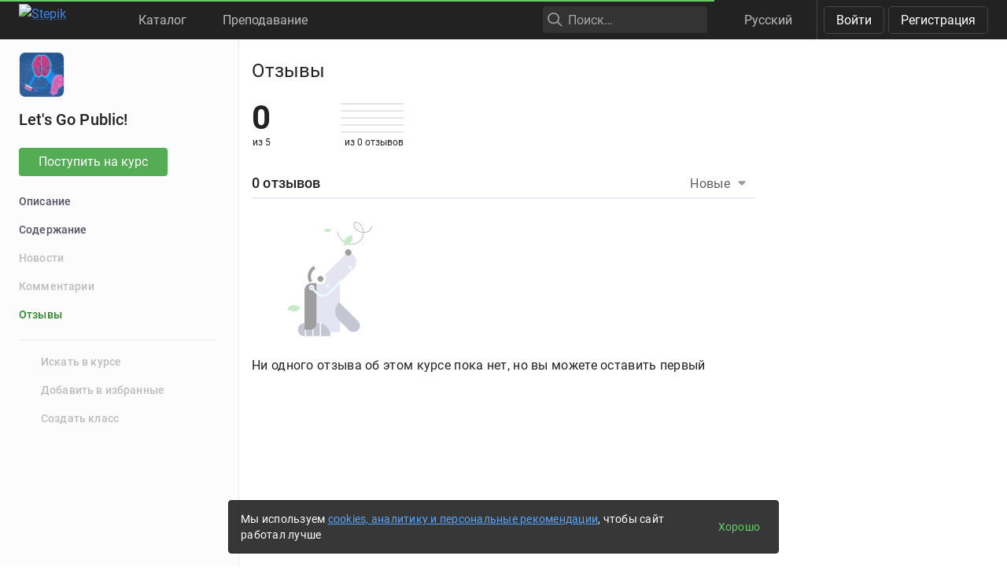

--- FILE ---
content_type: text/html; charset=utf-8
request_url: https://stepik.org/course/126616/reviews
body_size: 17316
content:
<!DOCTYPE html>
<!--[if IE 8]><html class="no-js lt-ie9"> <![endif]-->
<!--[if gt IE 8]><!-->
<html prefix="og: http://ogp.me/ns#
              video: http://ogp.me/ns/video#
              ya:ovs: http://webmaster.yandex.ru/schemas/video" class="no-js"> <!--<![endif]-->

<head>
  <meta charset="utf-8"/>
  <link rel="search" type="application/opensearchdescription+xml" href="/static/opensearch.xml?v2" title="Stepik" />
  <link rel="dns-prefetch" href="//ajax.googleapis.com">
  <link rel="dns-prefetch" href="//www.google-analytics.com">
  <link rel="dns-prefetch" href="//stepik.azureedge.net">
  
  <meta name="viewport" content="width=device-width, initial-scale=1"/>
  <meta name="csrf_cookie_name" content="csrftoken">
  <meta http-equiv="X-UA-Compatible" content="IE=edge,chrome=1">
  <meta name="p:domain_verify" content="6e51efa10a4869846bae0b408c5aefcd"/>
  <title>
  Отзывы — Let&#39;s Go Public! — Stepik
</title>

  
  
    <link rel="apple-touch-icon-precomposed" sizes="152x152" href="https://cdn.stepik.net/static/classic/ico/favicon_152.png?1765882154">
    <link rel="apple-touch-icon-precomposed" sizes="144x144" href="https://cdn.stepik.net/static/classic/ico/favicon_144.png?1765882154">
    <link rel="apple-touch-icon-precomposed" sizes="120x120" href="https://cdn.stepik.net/static/classic/ico/favicon_120.png?1765882154">
    <link rel="apple-touch-icon-precomposed" sizes="72x72" href="https://cdn.stepik.net/static/classic/ico/favicon_72.png?1765882154">
    <link rel="apple-touch-icon-precomposed" sizes="57x57" href="https://cdn.stepik.net/static/classic/ico/favicon_57.png?1765882154">
    <link rel="apple-touch-startup-image" href="https://cdn.stepik.net/static/classic/ico/startup-splash.png?1765882154">
    <link rel="icon" type="image/png" href="https://cdn.stepik.net/static/classic/ico/favicon_16.png?1765882154" sizes="16x16">
    <link rel="icon" type="image/png" href="https://cdn.stepik.net/static/classic/ico/favicon_32.png?1765882154" sizes="32x32">
    <link rel="icon" type="image/png" href="https://cdn.stepik.net/static/classic/ico/favicon_57.png?1765882154" sizes="57x57">
    <link rel="icon" type="image/png" href="https://cdn.stepik.net/static/classic/ico/favicon_72.png?1765882154" sizes="72x72">
    
    <link rel="icon" type="image/png" href="https://cdn.stepik.net/static/classic/ico/favicon_96.png?1765882154" sizes="96x96">
    <link rel="icon" type="image/png" href="https://cdn.stepik.net/static/classic/ico/favicon_120.png?1765882154" sizes="120x120">
    
    <link rel="icon" type="image/png" href="https://cdn.stepik.net/static/classic/ico/favicon_128.png?1765882154" sizes="128x128">
    
    <link rel="icon" type="image/png" href="https://cdn.stepik.net/static/classic/ico/favicon_144.png?1765882154" sizes="144x144">
    <link rel="icon" type="image/png" href="https://cdn.stepik.net/static/classic/ico/favicon_152.png?1765882154" sizes="152x152">
    
    <link rel="icon" type="image/png" href="https://cdn.stepik.net/static/classic/ico/favicon_195.png?1765882154" sizes="195x195">
    
    <link rel="icon" type="image/png" href="https://cdn.stepik.net/static/classic/ico/favicon_228.png?1765882154" sizes="228x228">
    
    <meta name="msapplication-TileColor" content="#66cc66">
    <meta name="msapplication-TileImage" content="https://cdn.stepik.net/static/classic/ico/favicon_144.png?1765882154">
  
  <link rel="icon" type="image/svg+xml" href="/static/classic/ico/favicon.svg">
  <link rel="shortcut icon" type="image/x-icon" href="/static/classic/ico/favicon.ico" sizes="16x16 24x24 32x32 48x48 64x64">
  <link rel="canonical" href="https://stepik.org/course/126616/reviews">

  
    
  

  <meta property="og:site_name" content="Stepik: online education"/>
  <meta property="og:url" content="https://stepik.org/course/126616/reviews"/>
  <meta name="twitter:site" content="@stepikorg"/>
  <meta name="fb:app_id" content="171127739724012"/>
  <meta name="fb:admins" content="764047960"/>

  
  
<meta name="stepic/config/environment" content="%7B%22modulePrefix%22%3A%22stepic%22%2C%22environment%22%3A%22production%22%2C%22backendEnvironment%22%3A%22local%22%2C%22fastboot%22%3A%7B%22hostWhitelist%22%3A%5B%7B%7D%5D%7D%2C%22TRACK_USER_ORDER%22%3A1%2C%22CLIENT_ALLOWED_TIME_DELTA%22%3A60%2C%22PLATFORM_NEWS_FETCH_DELAY%22%3A5000%2C%22CSRF_COOKIE_NAME%22%3A%22csrftoken%22%2C%22API_NAME%22%3A%22self%22%2C%22PROFILE_PREVIEW_MODE_QP_NAME%22%3A%22profile-preview%22%2C%22ANALYTICS%22%3A%7B%22STUB_MODE%22%3Afalse%2C%22STUB_MODE_DEBUG%22%3A%22%22%2C%22YM_ENABLED%22%3Atrue%2C%22AM_ENABLED%22%3Afalse%2C%22FB_ENABLED%22%3Afalse%2C%22VK_ENABLED%22%3Atrue%2C%22YM_GLOBAL_NAME%22%3A%22ym%22%2C%22AM_GLOBAL_NAME%22%3A%22amplitude%22%2C%22FB_GLOBAL_NAME%22%3A%22fbq%22%2C%22VK_GLOBAL_NAME%22%3A%22VK%22%2C%22YM_KEY%22%3A%2230810146%22%2C%22AM_KEY%22%3A%2208041923a0649603910d54d9b55bf2d0%22%2C%22FB_KEY%22%3A%222632341313760664%22%2C%22VK_KEY%22%3A%22VK-RTRG-947663-fiEAi%22%7D%2C%22STATS%22%3A%7B%22IS_ENABLED%22%3Atrue%2C%22SEND_INTERVAL%22%3A20000%2C%22QUEUE_LEN_WARNING%22%3A1000%2C%22GAVEUP_INTERVAL%22%3A3600000%7D%2C%22SOCKS%22%3A%7B%22ENABLED%22%3Atrue%7D%2C%22STATIC_URL%22%3A%22static%2F%22%2C%22rootURL%22%3A%22%2F%22%2C%22locationType%22%3A%22auto%22%2C%22contentSecurityPolicy%22%3A%7B%22font-src%22%3A%22'self'%20data%3A%20fonts.gstatic.com%22%2C%22connect-src%22%3A%22'self'%22%2C%22style-src%22%3A%22'self'%20'unsafe-inline'%20fonts.googleapis.com%22%2C%22img-src%22%3A%22'self'%20play.google.com%20images.unsplash.com%20ucarecdn.com%22%7D%2C%22stripe_lib_url%22%3A%22https%3A%2F%2Fcheckout.stripe.com%2Fcheckout.js%22%2C%22firebase_lib_url%22%3A%22https%3A%2F%2Fwww.gstatic.com%2Ffirebasejs%2F4.5.0%2Ffirebase.js%22%2C%22kotlin_playground_url%22%3A%22https%3A%2F%2Funpkg.com%2Fkotlin-playground%401%22%2C%22EmberENV%22%3A%7B%22FEATURES%22%3A%7B%7D%2C%22EXTEND_PROTOTYPES%22%3A%7B%22Date%22%3Afalse%7D%2C%22_APPLICATION_TEMPLATE_WRAPPER%22%3Afalse%2C%22_DEFAULT_ASYNC_OBSERVERS%22%3Afalse%2C%22_JQUERY_INTEGRATION%22%3Afalse%2C%22_TEMPLATE_ONLY_GLIMMER_COMPONENTS%22%3Atrue%7D%2C%22APP%22%3A%7B%22LOG_RESOLVER%22%3Afalse%2C%22LOG_ACTIVE_GENERATION%22%3Afalse%2C%22LOG_TRANSITIONS%22%3Afalse%2C%22LOG_TRANSITIONS_INTERNAL%22%3Afalse%2C%22LOG_VIEW_LOOKUPS%22%3Afalse%2C%22name%22%3A%22stepic%22%2C%22version%22%3A%220.0.0%2Baee837a1%22%7D%2C%22ab_experiments%22%3A%7B%22SPRINT_ID%22%3A%22SPRINT_133%22%2C%22ACTIVE_EXPERIMENTS%22%3A%7B%7D%2C%22ACCEPTED_EXPERIMENTS%22%3A%7B%7D%2C%22REJECTED_EXPERIMENTS%22%3A%7B%7D%7D%2C%22ember-href-to%22%3A%7B%22ignore%22%3A%5B%22catch_all%22%5D%7D%2C%22ember-g-recaptcha%22%3A%7B%22sitekey%22%3A%226Lf-_uIkAAAAACjdKRlg4lXEuUd-fI1WRl5iNRGm%22%2C%22hl%22%3A%22ru%22%7D%2C%22pageTitle%22%3A%7B%22separator%22%3A%22%20%E2%80%93%20%22%7D%2C%22%40sentry%2Fember%22%3A%7B%22disablePerformance%22%3Atrue%2C%22disableInstrumentComponents%22%3Atrue%2C%22disableRunloopPerformance%22%3Atrue%2C%22ignoreEmberOnErrorWarning%22%3Atrue%2C%22sentry%22%3A%7B%7D%7D%2C%22ember-backstop%22%3A%7B%22disableBackstop%22%3Atrue%2C%22screenshotsOnly%22%3Afalse%7D%2C%22exportApplicationGlobal%22%3Afalse%7D" />
<!-- EMBER_CLI_FASTBOOT_TITLE --><!-- EMBER_CLI_FASTBOOT_HEAD -->

  
  
  <meta name="fragment" content="!">



  

  

  
    
      <meta name="description" content="Курс представляет собой учебное пособие для студентов магистратуры, обучающихся по инженерным направлениям подготовки и изучающим английский язык. Курс может быть использован в рамках предмета «Иностранный язык в профессиональной коммуникации», в программе которого присутствует целевой навык устной академической речи.">
      <meta property="og:description" content="Курс представляет собой учебное пособие для студентов магистратуры, обучающихся по инженерным направлениям подготовки и изучающим английский язык. Курс может быть использован в рамках предмета «Иностранный язык в профессиональной коммуникации», в программе которого присутствует целевой навык устной академической речи."/>
    
    <meta property="og:type" content="website"/>
    <meta property="og:title" content="Let&#39;s Go Public!"/>
    
      <meta property="og:image" content="https://cdn.stepik.net/media/cache/images/courses/126616/cover_EB33T8R/fb7011926b96c82173ebc462f4bc1f9f.png"/>
      <meta property="og:image:width" content="200"/>
      <link rel="image_src" href="https://cdn.stepik.net/media/cache/images/courses/126616/cover_EB33T8R/fb7011926b96c82173ebc462f4bc1f9f.png"/>
    
    
    
  

  
    <script>
  var STEPIC_LOAD_ANALYTICS = function() {
    var initializers = {};

    initializers.ym = function() {
      (function(m,e,t,r,i,k,a){m[i]=m[i]||function(){(m[i].a=m[i].a||[]).push(arguments)}; m[i].l=1*new Date();k=e.createElement(t),a=e.getElementsByTagName(t)[0],k.async=1,k.src=r,a.parentNode.insertBefore(k,a)}) (window, document, "script", "https://mc.yandex.ru/metrika/tag.js", "ym");
    };

    initializers.am = function() {
      (function(e,t){var n=e.amplitude||{_q:[],_iq:{}};var r=t.createElement("script")
      ;r.type="text/javascript";r.async=true
      ;r.src="https://cdn.amplitude.com/libs/amplitude-4.4.0-min.gz.js"
      ;r.onload=function(){if(e.amplitude.runQueuedFunctions){
      e.amplitude.runQueuedFunctions()}else{
      console.log("[Amplitude] Error: could not load SDK")}}
      ;var i=t.getElementsByTagName("script")[0];i.parentNode.insertBefore(r,i)
      ;function s(e,t){e.prototype[t]=function(){
      this._q.push([t].concat(Array.prototype.slice.call(arguments,0)));return this}}
      var o=function(){this._q=[];return this}
      ;var a=["add","append","clearAll","prepend","set","setOnce","unset"]
      ;for(var u=0;u<a.length;u++){s(o,a[u])}n.Identify=o;var c=function(){this._q=[]
      ;return this}
      ;var l=["setProductId","setQuantity","setPrice","setRevenueType","setEventProperties"]
      ;for(var p=0;p<l.length;p++){s(c,l[p])}n.Revenue=c
      ;var d=["init","logEvent","logRevenue","setUserId","setUserProperties","setOptOut","setVersionName","setDomain","setDeviceId","setGlobalUserProperties","identify","clearUserProperties","setGroup","logRevenueV2","regenerateDeviceId","logEventWithTimestamp","logEventWithGroups","setSessionId","resetSessionId"]
      ;function v(e){function t(t){e[t]=function(){
      e._q.push([t].concat(Array.prototype.slice.call(arguments,0)))}}
      for(var n=0;n<d.length;n++){t(d[n])}}v(n);n.getInstance=function(e){
      e=(!e||e.length===0?"$default_instance":e).toLowerCase()
      ;if(!n._iq.hasOwnProperty(e)){n._iq[e]={_q:[]};v(n._iq[e])}return n._iq[e]}
      ;e.amplitude=n})(window,document);
    };

    initializers.fb = function() {
      !function(f,b,e,v,n,t,s)
      {if(f.fbq)return;n=f.fbq=function(){n.callMethod?
      n.callMethod.apply(n,arguments):n.queue.push(arguments)};
      if(!f._fbq)f._fbq=n;n.push=n;n.loaded=!0;n.version='2.0';
      n.queue=[];t=b.createElement(e);t.async=!0;
      t.src=v;s=b.getElementsByTagName(e)[0];
      s.parentNode.insertBefore(t,s)}(window,document,'script',
      'https://connect.facebook.net/en_US/fbevents.js');
    };

    initializers.vk = function(key) {
      !function(){var t=document.createElement("script");t.type="text/javascript",t.async=!0,t.src="https://vk.com/js/api/openapi.js?169",t.onload=function(){VK.Retargeting.Init(key),VK.Retargeting.Hit()},document.head.appendChild(t)}();
    };

    return initializers;
  };
</script>

  

  <link rel="preload" as="fetch" crossorigin="anonymous" href="https://cdn.stepik.net/static/frontend-build/translations/ru.json?1765882154">
  <link rel="preload" as="image" href="https://stepik.org/users/786597732/60d7f9b879cf91d771591f18ae4fcd483f1b1327/avatar.svg">

  

  

  <!--[if lt IE 9]>
    <script src="//cdnjs.cloudflare.com/ajax/libs/html5shiv/3.7.3/html5shiv.min.js"></script>
  <![endif]-->
  
  <script type="text/javascript">
    window.STEPIC_MAIN_CSS_URL = "https://cdn.stepik.net/static/frontend-build/stepic.css?1765882154";
  </script>
  <link rel="preload" as="style" href="https://cdn.stepik.net/static/frontend-build/critical.css?1765882154">
  <link rel="stylesheet" href="https://cdn.stepik.net/static/frontend-build/fonts.css?1765882154">
  <link rel="stylesheet" href="https://cdn.stepik.net/static/frontend-build/vendor.css?1765882154">
  <link rel="stylesheet" href="https://cdn.stepik.net/static/frontend-build/critical.css?1765882154">
  <link rel="stylesheet" href="https://cdn.stepik.net/static/frontend-build/stepic.css?1765882154">

</head>
<body>


  <!-- EMBER_CLI_FASTBOOT_BODY -->

  <script type="text/javascript">
    try {
      window.STEPIC_IS_EMBEDDED = window.self !== window.top;
    } catch (e) {
      // old IE and FF fails with "same origin" errors
      window.STEPIC_IS_EMBEDDED = true;
    }

    if (window.STEPIC_IS_EMBEDDED) {
      // Apply some css styles eagerly until frontend app is initialized.
      document.body.setAttribute('data-embedded', '');
      document.body.setAttribute('data-zen', '');
    }
  </script>

  <script>
    STEPIC_BUILD_VERSION = 1765882154;
    STEPIC_BUILD_TAG = '433.0.3203';
    STEPIC_SENTRY_DSN = 'https://02512a17a855726842111df1db18cf51@sentry.stepik.net/3';
    STEPIC_SENTRY_ENVIRONMENT = 'stepik.org';
    UPLOADCARE_PUBLIC_KEY = 'e7a075ad8dc9e3a1ec61';

    // Condition must be the same as for isInProfilePreviewMode in global-state service.
    
      __stepik_shoebox__ = JSON.parse('{\u0022courses\u0022: [{\u0022id\u0022: 126616, \u0022summary\u0022: \u0022\u005Cu041a\u005Cu0443\u005Cu0440\u005Cu0441 \u005Cu043f\u005Cu0440\u005Cu0435\u005Cu0434\u005Cu0441\u005Cu0442\u005Cu0430\u005Cu0432\u005Cu043b\u005Cu044f\u005Cu0435\u005Cu0442 \u005Cu0441\u005Cu043e\u005Cu0431\u005Cu043e\u005Cu0439 \u005Cu0443\u005Cu0447\u005Cu0435\u005Cu0431\u005Cu043d\u005Cu043e\u005Cu0435 \u005Cu043f\u005Cu043e\u005Cu0441\u005Cu043e\u005Cu0431\u005Cu0438\u005Cu0435 \u005Cu0434\u005Cu043b\u005Cu044f \u005Cu0441\u005Cu0442\u005Cu0443\u005Cu0434\u005Cu0435\u005Cu043d\u005Cu0442\u005Cu043e\u005Cu0432 \u005Cu043c\u005Cu0430\u005Cu0433\u005Cu0438\u005Cu0441\u005Cu0442\u005Cu0440\u005Cu0430\u005Cu0442\u005Cu0443\u005Cu0440\u005Cu044b, \u005Cu043e\u005Cu0431\u005Cu0443\u005Cu0447\u005Cu0430\u005Cu044e\u005Cu0449\u005Cu0438\u005Cu0445\u005Cu0441\u005Cu044f \u005Cu043f\u005Cu043e \u005Cu0438\u005Cu043d\u005Cu0436\u005Cu0435\u005Cu043d\u005Cu0435\u005Cu0440\u005Cu043d\u005Cu044b\u005Cu043c \u005Cu043d\u005Cu0430\u005Cu043f\u005Cu0440\u005Cu0430\u005Cu0432\u005Cu043b\u005Cu0435\u005Cu043d\u005Cu0438\u005Cu044f\u005Cu043c \u005Cu043f\u005Cu043e\u005Cu0434\u005Cu0433\u005Cu043e\u005Cu0442\u005Cu043e\u005Cu0432\u005Cu043a\u005Cu0438 \u005Cu0438 \u005Cu0438\u005Cu0437\u005Cu0443\u005Cu0447\u005Cu0430\u005Cu044e\u005Cu0449\u005Cu0438\u005Cu043c \u005Cu0430\u005Cu043d\u005Cu0433\u005Cu043b\u005Cu0438\u005Cu0439\u005Cu0441\u005Cu043a\u005Cu0438\u005Cu0439 \u005Cu044f\u005Cu0437\u005Cu044b\u005Cu043a. \u005Cu041a\u005Cu0443\u005Cu0440\u005Cu0441 \u005Cu043c\u005Cu043e\u005Cu0436\u005Cu0435\u005Cu0442 \u005Cu0431\u005Cu044b\u005Cu0442\u005Cu044c \u005Cu0438\u005Cu0441\u005Cu043f\u005Cu043e\u005Cu043b\u005Cu044c\u005Cu0437\u005Cu043e\u005Cu0432\u005Cu0430\u005Cu043d \u005Cu0432 \u005Cu0440\u005Cu0430\u005Cu043c\u005Cu043a\u005Cu0430\u005Cu0445 \u005Cu043f\u005Cu0440\u005Cu0435\u005Cu0434\u005Cu043c\u005Cu0435\u005Cu0442\u005Cu0430 \u005Cu00ab\u005Cu0418\u005Cu043d\u005Cu043e\u005Cu0441\u005Cu0442\u005Cu0440\u005Cu0430\u005Cu043d\u005Cu043d\u005Cu044b\u005Cu0439 \u005Cu044f\u005Cu0437\u005Cu044b\u005Cu043a \u005Cu0432 \u005Cu043f\u005Cu0440\u005Cu043e\u005Cu0444\u005Cu0435\u005Cu0441\u005Cu0441\u005Cu0438\u005Cu043e\u005Cu043d\u005Cu0430\u005Cu043b\u005Cu044c\u005Cu043d\u005Cu043e\u005Cu0439 \u005Cu043a\u005Cu043e\u005Cu043c\u005Cu043c\u005Cu0443\u005Cu043d\u005Cu0438\u005Cu043a\u005Cu0430\u005Cu0446\u005Cu0438\u005Cu0438\u005Cu00bb, \u005Cu0432 \u005Cu043f\u005Cu0440\u005Cu043e\u005Cu0433\u005Cu0440\u005Cu0430\u005Cu043c\u005Cu043c\u005Cu0435 \u005Cu043a\u005Cu043e\u005Cu0442\u005Cu043e\u005Cu0440\u005Cu043e\u005Cu0433\u005Cu043e \u005Cu043f\u005Cu0440\u005Cu0438\u005Cu0441\u005Cu0443\u005Cu0442\u005Cu0441\u005Cu0442\u005Cu0432\u005Cu0443\u005Cu0435\u005Cu0442 \u005Cu0446\u005Cu0435\u005Cu043b\u005Cu0435\u005Cu0432\u005Cu043e\u005Cu0439 \u005Cu043d\u005Cu0430\u005Cu0432\u005Cu044b\u005Cu043a \u005Cu0443\u005Cu0441\u005Cu0442\u005Cu043d\u005Cu043e\u005Cu0439 \u005Cu0430\u005Cu043a\u005Cu0430\u005Cu0434\u005Cu0435\u005Cu043c\u005Cu0438\u005Cu0447\u005Cu0435\u005Cu0441\u005Cu043a\u005Cu043e\u005Cu0439 \u005Cu0440\u005Cu0435\u005Cu0447\u005Cu0438.\u0022, \u0022workload\u0022: \u00221\u002D2\u0022, \u0022cover\u0022: \u0022https://cdn.stepik.net/media/cache/images/courses/126616/cover_EB33T8R/fb7011926b96c82173ebc462f4bc1f9f.png\u0022, \u0022intro\u0022: \u0022\u0022, \u0022course_format\u0022: \u0022\u0022, \u0022target_audience\u0022: \u0022\u005Cu0414\u005Cu043b\u005Cu044f \u005Cu0441\u005Cu0442\u005Cu0443\u005Cu0434\u005Cu0435\u005Cu043d\u005Cu0442\u005Cu043e\u005Cu0432\u002D\u005Cu043c\u005Cu0430\u005Cu0433\u005Cu0438\u005Cu0441\u005Cu0442\u005Cu0440\u005Cu043e\u005Cu0432 \u005Cu043d\u005Cu0435\u005Cu043b\u005Cu0438\u005Cu043d\u005Cu0433\u005Cu0432\u005Cu0438\u005Cu0441\u005Cu0442\u005Cu0438\u005Cu0447\u005Cu0435\u005Cu0441\u005Cu043a\u005Cu0438\u005Cu0445 \u005Cu043d\u005Cu0430\u005Cu043f\u005Cu0440\u005Cu0430\u005Cu0432\u005Cu043b\u005Cu0435\u005Cu043d\u005Cu0438\u005Cu0439, \u005Cu0430 \u005Cu0442\u005Cu0430\u005Cu043a\u005Cu0436\u005Cu0435 \u005Cu0432\u005Cu0441\u005Cu0435\u005Cu0445 \u005Cu0442\u005Cu0435\u005Cu0445, \u005Cu043a\u005Cu0442\u005Cu043e \u005Cu0445\u005Cu043e\u005Cu0447\u005Cu0435\u005Cu0442 \u005Cu043d\u005Cu0430\u005Cu0443\u005Cu0447\u005Cu0438\u005Cu0442\u005Cu044c\u005Cu0441\u005Cu044f \u005Cu0443\u005Cu0441\u005Cu043f\u005Cu0435\u005Cu0448\u005Cu043d\u005Cu043e \u005Cu043f\u005Cu043e\u005Cu0434\u005Cu0433\u005Cu043e\u005Cu0442\u005Cu0430\u005Cu0432\u005Cu043b\u005Cu0438\u005Cu0432\u005Cu0430\u005Cu0442\u005Cu044c \u005Cu0443\u005Cu0441\u005Cu0442\u005Cu043d\u005Cu044b\u005Cu0435 \u005Cu0434\u005Cu043e\u005Cu043a\u005Cu043b\u005Cu0430\u005Cu0434\u005Cu044b \u005Cu0438 \u005Cu0432\u005Cu044b\u005Cu0441\u005Cu0442\u005Cu0443\u005Cu043f\u005Cu0430\u005Cu0442\u005Cu044c \u005Cu0441 \u005Cu0440\u005Cu0435\u005Cu0447\u005Cu044c\u005Cu044e \u005Cu043d\u005Cu0430 \u005Cu043f\u005Cu0443\u005Cu0431\u005Cu043b\u005Cu0438\u005Cu043a\u005Cu0435.\u0022, \u0022certificate_footer\u0022: null, \u0022certificate_cover_org\u0022: null, \u0022is_certificate_issued\u0022: false, \u0022is_certificate_auto_issued\u0022: false, \u0022certificate_regular_threshold\u0022: null, \u0022certificate_distinction_threshold\u0022: null, \u0022instructors\u0022: [534113095], \u0022certificate\u0022: \u0022\u0022, \u0022requirements\u0022: \u0022\u003Cp\u003E\u005Cu0423\u005Cu0440\u005Cu043e\u005Cu0432\u005Cu0435\u005Cu043d\u005Cu044c \u005Cu0430\u005Cu043d\u005Cu0433\u005Cu043b\u005Cu0438\u005Cu0439\u005Cu0441\u005Cu043a\u005Cu043e\u005Cu0433\u005Cu043e: \u005Cu043e\u005Cu0442 \u005Cu04121.\u003C/p\u003E\u0022, \u0022description\u0022: \u0022\u003Cp\u003E\u003Cu\u003E\u005Cu041c\u005Cu0430\u005Cu0442\u005Cu0435\u005Cu0440\u005Cu0438\u005Cu0430\u005Cu043b\u005Cu044b \u005Cu043a\u005Cu0443\u005Cu0440\u005Cu0441\u005Cu0430 \u005Cu043f\u005Cu043e\u005Cu0434\u005Cu0433\u005Cu043e\u005Cu0442\u005Cu043e\u005Cu0432\u005Cu043b\u005Cu0435\u005Cu043d\u005Cu044b \u005Cu0432 \u005Cu0441\u005Cu043e\u005Cu043e\u005Cu0442\u005Cu0432\u005Cu0435\u005Cu0442\u005Cu0441\u005Cu0442\u005Cu0432\u005Cu0438\u005Cu0438 \u005Cu0441\u005Cu043e \u005Cu0441\u005Cu043b\u005Cu0435\u005Cu0434\u005Cu0443\u005Cu044e\u005Cu0449\u005Cu0438\u005Cu043c\u005Cu0438 \u005Cu043a\u005Cu0440\u005Cu0438\u005Cu0442\u005Cu0435\u005Cu0440\u005Cu0438\u005Cu044f\u005Cu043c\u005Cu0438 \u005Cu043e\u005Cu0446\u005Cu0435\u005Cu043d\u005Cu043a\u005Cu0438 \u005Cu0443\u005Cu0441\u005Cu0442\u005Cu043d\u005Cu043e\u005Cu0439 \u005Cu0430\u005Cu043a\u005Cu0430\u005Cu0434\u005Cu0435\u005Cu043c\u005Cu0438\u005Cu0447\u005Cu0435\u005Cu0441\u005Cu043a\u005Cu043e\u005Cu0439 \u005Cu0440\u005Cu0435\u005Cu0447\u005Cu0438:\u003C/u\u003E\u003C/p\u003E\u005Cn\u005Cn\u003Cp style\u003D\u005C\u0022text\u002Dalign: justify\u003B\u005C\u0022\u003E1. \u005Cu0411\u005Cu0435\u005Cu0433\u005Cu043b\u005Cu043e\u005Cu0441\u005Cu0442\u005Cu044c \u005Cu0440\u005Cu0435\u005Cu0447\u005Cu0438.\u003C/p\u003E\u005Cn\u005Cn\u003Cp style\u003D\u005C\u0022text\u002Dalign: justify\u003B\u005C\u0022\u003E2. \u005Cu0421\u005Cu0432\u005Cu044f\u005Cu0437\u005Cu043d\u005Cu043e\u005Cu0441\u005Cu0442\u005Cu044c \u005Cu0438 \u005Cu043f\u005Cu043e\u005Cu0441\u005Cu043b\u005Cu0435\u005Cu0434\u005Cu043e\u005Cu0432\u005Cu0430\u005Cu0442\u005Cu0435\u005Cu043b\u005Cu044c\u005Cu043d\u005Cu043e\u005Cu0441\u005Cu0442\u005Cu044c.\u003C/p\u003E\u005Cn\u005Cn\u003Cp style\u003D\u005C\u0022text\u002Dalign: justify\u003B\u005C\u0022\u003E3. \u005Cu0412\u005Cu043b\u005Cu0430\u005Cu0434\u005Cu0435\u005Cu043d\u005Cu0438\u005Cu0435 \u005Cu043b\u005Cu0435\u005Cu043a\u005Cu0441\u005Cu0438\u005Cu0447\u005Cu0435\u005Cu0441\u005Cu043a\u005Cu0438\u005Cu043c \u005Cu0430\u005Cu0441\u005Cu043f\u005Cu0435\u005Cu043a\u005Cu0442\u005Cu043e\u005Cu043c \u005Cu044f\u005Cu0437\u005Cu044b\u005Cu043a\u005Cu0430.\u003C/p\u003E\u005Cn\u005Cn\u003Cp style\u003D\u005C\u0022text\u002Dalign: justify\u003B\u005C\u0022\u003E4. \u005Cu0412\u005Cu043b\u005Cu0430\u005Cu0434\u005Cu0435\u005Cu043d\u005Cu0438\u005Cu0435 \u005Cu0433\u005Cu0440\u005Cu0430\u005Cu043c\u005Cu043c\u005Cu0430\u005Cu0442\u005Cu0438\u005Cu0447\u005Cu0435\u005Cu0441\u005Cu043a\u005Cu0438\u005Cu043c \u005Cu0430\u005Cu0441\u005Cu043f\u005Cu0435\u005Cu043a\u005Cu0442\u005Cu043e\u005Cu043c \u005Cu044f\u005Cu0437\u005Cu044b\u005Cu043a\u005Cu0430.\u003C/p\u003E\u005Cn\u005Cn\u003Cp style\u003D\u005C\u0022text\u002Dalign: justify\u003B\u005C\u0022\u003E5. \u005Cu0420\u005Cu0435\u005Cu0430\u005Cu043b\u005Cu0438\u005Cu0437\u005Cu0430\u005Cu0446\u005Cu0438\u005Cu044f \u005Cu043a\u005Cu043e\u005Cu043c\u005Cu043c\u005Cu0443\u005Cu043d\u005Cu0438\u005Cu043a\u005Cu0430\u005Cu0442\u005Cu0438\u005Cu0432\u005Cu043d\u005Cu043e\u005Cu0433\u005Cu043e \u005Cu043d\u005Cu0430\u005Cu043c\u005Cu0435\u005Cu0440\u005Cu0435\u005Cu043d\u005Cu0438\u005Cu044f.\u003C/p\u003E\u005Cn\u005Cn\u003Cp style\u003D\u005C\u0022text\u002Dalign: justify\u003B\u005C\u0022\u003E6. \u005Cu0421\u005Cu0442\u005Cu0435\u005Cu043f\u005Cu0435\u005Cu043d\u005Cu044c \u005Cu0440\u005Cu0430\u005Cu0441\u005Cu043a\u005Cu0440\u005Cu044b\u005Cu0442\u005Cu0438\u005Cu044f \u005Cu0442\u005Cu0435\u005Cu043c\u005Cu044b.\u003C/p\u003E\u005Cn\u005Cn\u003Cp style\u003D\u005C\u0022text\u002Dalign: justify\u003B\u005C\u0022\u003E7. \u005Cu0421\u005Cu043f\u005Cu043e\u005Cu0441\u005Cu043e\u005Cu0431\u005Cu043d\u005Cu043e\u005Cu0441\u005Cu0442\u005Cu044c \u005Cu0432\u005Cu044b\u005Cu0441\u005Cu0442\u005Cu0443\u005Cu043f\u005Cu0430\u005Cu044e\u005Cu0449\u005Cu0435\u005Cu0433\u005Cu043e \u005Cu043e\u005Cu0442\u005Cu0432\u005Cu0435\u005Cu0447\u005Cu0430\u005Cu0442\u005Cu044c \u005Cu043d\u005Cu0430 \u005Cu0432\u005Cu043e\u005Cu043f\u005Cu0440\u005Cu043e\u005Cu0441\u005Cu044b \u005Cu0441\u005Cu043b\u005Cu0443\u005Cu0448\u005Cu0430\u005Cu0442\u005Cu0435\u005Cu043b\u005Cu0435\u005Cu0439.\u003C/p\u003E\u005Cn\u005Cn\u003Cp style\u003D\u005C\u0022text\u002Dalign: justify\u003B\u005C\u0022\u003E8. \u005Cu0412\u005Cu044b\u005Cu0431\u005Cu043e\u005Cu0440 \u005Cu0441\u005Cu043e\u005Cu043f\u005Cu0440\u005Cu043e\u005Cu0432\u005Cu043e\u005Cu0436\u005Cu0434\u005Cu0430\u005Cu044e\u005Cu0449\u005Cu0435\u005Cu0433\u005Cu043e \u005Cu043c\u005Cu0430\u005Cu0442\u005Cu0435\u005Cu0440\u005Cu0438\u005Cu0430\u005Cu043b\u005Cu0430.\u003C/p\u003E\u005Cn\u005Cn\u003Cp style\u003D\u005C\u0022text\u002Dalign: justify\u003B\u005C\u0022\u003E9. \u005Cu0418\u005Cu0441\u005Cu043f\u005Cu043e\u005Cu043b\u005Cu044c\u005Cu0437\u005Cu043e\u005Cu0432\u005Cu0430\u005Cu043d\u005Cu0438\u005Cu0435 \u005Cu044d\u005Cu043b\u005Cu0435\u005Cu043c\u005Cu0435\u005Cu043d\u005Cu0442\u005Cu043e\u005Cu0432 \u005Cu043d\u005Cu0435\u005Cu0432\u005Cu0435\u005Cu0440\u005Cu0431\u005Cu0430\u005Cu043b\u005Cu044c\u005Cu043d\u005Cu043e\u005Cu0433\u005Cu043e \u005Cu043f\u005Cu043e\u005Cu0432\u005Cu0435\u005Cu0434\u005Cu0435\u005Cu043d\u005Cu0438\u005Cu044f.\u003C/p\u003E\u005Cn\u005Cn\u003Cp style\u003D\u005C\u0022text\u002Dalign: justify\u003B\u005C\u0022\u003E10. \u005Cu0418\u005Cu0441\u005Cu043f\u005Cu043e\u005Cu043b\u005Cu044c\u005Cu0437\u005Cu043e\u005Cu0432\u005Cu0430\u005Cu043d\u005Cu0438\u005Cu0435 \u005Cu0433\u005Cu043e\u005Cu043b\u005Cu043e\u005Cu0441\u005Cu043e\u005Cu0432\u005Cu044b\u005Cu0445 \u005Cu0445\u005Cu0430\u005Cu0440\u005Cu0430\u005Cu043a\u005Cu0442\u005Cu0435\u005Cu0440\u005Cu0438\u005Cu0441\u005Cu0442\u005Cu0438\u005Cu043a.\u003C/p\u003E\u005Cn\u005Cn\u003Cp\u003E\u003Cbr\u003E\u005Cn\u003Cbr\u003E\u005Cn\u003Csub\u003E\u005Cu0418\u005Cu0437\u005Cu043e\u005Cu0431\u005Cu0440\u005Cu0430\u005Cu0436\u005Cu0435\u005Cu043d\u005Cu0438\u005Cu044f \u005Cu0438\u005Cu0441\u005Cu043f\u005Cu043e\u005Cu043b\u005Cu044c\u005Cu0437\u005Cu043e\u005Cu0432\u005Cu0430\u005Cu043d\u005Cu044b \u005Cu0441\u005Cu043e\u005Cu0433\u005Cu043b\u005Cu0430\u005Cu0441\u005Cu043d\u005Cu043e \u005Cu043b\u005Cu0438\u005Cu0446\u005Cu0435\u005Cu043d\u005Cu0437\u005Cu0438\u005Cu0438 Creative Commons, \u005Cu0435\u005Cu0441\u005Cu043b\u005Cu0438 \u005Cu043d\u005Cu0435 \u005Cu0443\u005Cu043a\u005Cu0430\u005Cu0437\u005Cu0430\u005Cu043d\u005Cu043e \u005Cu0438\u005Cu043d\u005Cu043e\u005Cu0435.\u003C/sub\u003E\u003C/p\u003E\u0022, \u0022sections\u0022: [269011, 269012, 269013], \u0022total_units\u0022: 9, \u0022enrollment\u0022: null, \u0022is_favorite\u0022: false, \u0022actions\u0022: {\u0022view_reports\u0022: {\u0022enabled\u0022: false, \u0022needs_permission\u0022: \u0022teach\u0022}, \u0022edit_reports\u0022: {\u0022enabled\u0022: false, \u0022needs_permission\u0022: \u0022teach\u0022}, \u0022view_grade_book_page\u0022: {\u0022enabled\u0022: false, \u0022needs_permission\u0022: \u0022assist\u0022}, \u0022view_grade_book\u0022: {\u0022enabled\u0022: false, \u0022needs_permission\u0022: \u0022assist\u0022}, \u0022edit_lti\u0022: {\u0022enabled\u0022: false, \u0022needs_permission\u0022: \u0022admin\u0022}, \u0022edit_advanced_settings\u0022: {\u0022enabled\u0022: false, \u0022needs_permission\u0022: \u0022teach\u0022}, \u0022manage_permissions\u0022: {\u0022enabled\u0022: false, \u0022needs_permission\u0022: \u0022admin\u0022}, \u0022view_revenue\u0022: {\u0022enabled\u0022: false}, \u0022can_be_bought\u0022: {\u0022enabled\u0022: false}, \u0022can_be_price_changed\u0022: {\u0022enabled\u0022: true}, \u0022can_be_deleted\u0022: {\u0022enabled\u0022: false}, \u0022edit_tags\u0022: {\u0022enabled\u0022: false}}, \u0022progress\u0022: null, \u0022first_lesson\u0022: 805161, \u0022first_unit\u0022: 808292, \u0022certificate_link\u0022: null, \u0022certificate_regular_link\u0022: null, \u0022certificate_distinction_link\u0022: null, \u0022user_certificate\u0022: null, \u0022referral_link\u0022: null, \u0022schedule_link\u0022: null, \u0022schedule_long_link\u0022: null, \u0022first_deadline\u0022: null, \u0022last_deadline\u0022: null, \u0022subscriptions\u0022: [\u002231\u002D78\u002D126616\u0022, \u002230\u002D78\u002D126616\u0022], \u0022announcements\u0022: [], \u0022is_contest\u0022: false, \u0022is_self_paced\u0022: true, \u0022is_adaptive\u0022: false, \u0022is_idea_compatible\u0022: false, \u0022is_in_wishlist\u0022: false, \u0022last_step\u0022: \u002278\u002D126616\u0022, \u0022intro_video\u0022: null, \u0022social_providers\u0022: [], \u0022authors\u0022: [534113095], \u0022tags\u0022: [235, 236, 248, 249, 252, 256], \u0022has_tutors\u0022: false, \u0022is_enabled\u0022: true, \u0022is_proctored\u0022: false, \u0022proctor_url\u0022: null, \u0022review_summary\u0022: 126088, \u0022schedule_type\u0022: \u0022self_paced\u0022, \u0022certificates_count\u0022: 0, \u0022learners_count\u0022: 159, \u0022lessons_count\u0022: 9, \u0022quizzes_count\u0022: 22, \u0022challenges_count\u0022: 0, \u0022peer_reviews_count\u0022: 0, \u0022instructor_reviews_count\u0022: 0, \u0022videos_duration\u0022: 0, \u0022time_to_complete\u0022: 3688, \u0022is_popular\u0022: true, \u0022is_processed_with_paddle\u0022: false, \u0022is_unsuitable\u0022: false, \u0022is_paid\u0022: false, \u0022price\u0022: null, \u0022currency_code\u0022: null, \u0022display_price\u0022: \u0022\u002D\u0022, \u0022default_promo_code_name\u0022: null, \u0022default_promo_code_price\u0022: null, \u0022default_promo_code_discount\u0022: null, \u0022default_promo_code_is_percent_discount\u0022: null, \u0022default_promo_code_expire_date\u0022: null, \u0022continue_url\u0022: \u0022/course/126616/continue\u0022, \u0022readiness\u0022: 0.9090909090909091, \u0022is_archived\u0022: false, \u0022options\u0022: {}, \u0022price_tier\u0022: null, \u0022position\u0022: 1, \u0022is_censored\u0022: false, \u0022difficulty\u0022: \u0022normal\u0022, \u0022acquired_skills\u0022: [\u0022\u005Cu0412\u005Cu044b \u005Cu043f\u005Cu043e\u005Cu0437\u005Cu043d\u005Cu0430\u005Cu043a\u005Cu043e\u005Cu043c\u005Cu0438\u005Cu0442\u005Cu0435\u005Cu0441\u005Cu044c \u005Cu0441 \u005Cu0441\u005Cu043e\u005Cu0432\u005Cu0440\u005Cu0435\u005Cu043c\u005Cu0435\u005Cu043d\u005Cu043d\u005Cu044b\u005Cu043c\u005Cu0438 \u005Cu0440\u005Cu0435\u005Cu043a\u005Cu043e\u005Cu043c\u005Cu0435\u005Cu043d\u005Cu0434\u005Cu0430\u005Cu0446\u005Cu0438\u005Cu044f\u005Cu043c\u005Cu0438 \u005Cu043f\u005Cu043e \u005Cu043f\u005Cu043e\u005Cu0434\u005Cu0433\u005Cu043e\u005Cu0442\u005Cu043e\u005Cu0432\u005Cu043a\u005Cu0435 \u005Cu043f\u005Cu0443\u005Cu0431\u005Cu043b\u005Cu0438\u005Cu0447\u005Cu043d\u005Cu043e\u005Cu0433\u005Cu043e \u005Cu0432\u005Cu044b\u005Cu0441\u005Cu0442\u005Cu0443\u005Cu043f\u005Cu043b\u005Cu0435\u005Cu043d\u005Cu0438\u005Cu044f \u005Cu043d\u005Cu0430 \u005Cu0430\u005Cu043d\u005Cu0433\u005Cu043b\u005Cu0438\u005Cu0439\u005Cu0441\u005Cu043a\u005Cu043e\u005Cu043c \u005Cu044f\u005Cu0437\u005Cu044b\u005Cu043a\u005Cu0435 \u005Cu0438 \u005Cu043d\u005Cu0430\u005Cu0443\u005Cu0447\u005Cu0438\u005Cu0442\u005Cu0435\u005Cu0441\u005Cu044c \u005Cu043f\u005Cu0440\u005Cu0438\u005Cu043c\u005Cu0435\u005Cu043d\u005Cu044f\u005Cu0442\u005Cu044c \u005Cu0438\u005Cu0445 \u005Cu043d\u005Cu0430 \u005Cu043f\u005Cu0440\u005Cu0430\u005Cu043a\u005Cu0442\u005Cu0438\u005Cu043a\u005Cu0435.\u0022, \u0022\u005Cu041a\u005Cu0443\u005Cu0440\u005Cu0441 \u005Cu0441\u005Cu043e\u005Cu0441\u005Cu0442\u005Cu043e\u005Cu0438\u005Cu0442 \u005Cu0438\u005Cu0437 \u005Cu0442\u005Cu0440\u005Cu0435\u005Cu0445 \u005Cu043c\u005Cu043e\u005Cu0434\u005Cu0443\u005Cu043b\u005Cu0435\u005Cu0439.\u0022, \u0022\u005Cu041f\u005Cu0435\u005Cu0440\u005Cu0432\u005Cu044b\u005Cu0439 \u005Cu043c\u005Cu043e\u005Cu0434\u005Cu0443\u005Cu043b\u005Cu044c \u005Cu0441\u005Cu043e\u005Cu0441\u005Cu0442\u005Cu043e\u005Cu0438\u005Cu0442 \u005Cu0438\u005Cu0437 \u005Cu0447\u005Cu0435\u005Cu0442\u005Cu044b\u005Cu0440\u005Cu0435\u005Cu0445 \u005Cu0443\u005Cu0440\u005Cu043e\u005Cu043a\u005Cu043e\u005Cu0432.\u0022, \u0022\u005Cu0418\u005Cu0437 \u005Cu0443\u005Cu0440\u005Cu043e\u005Cu043a\u005Cu0430 \u005C\u0022Organisation\u005C\u0022 \u005Cu0432\u005Cu044b \u005Cu0443\u005Cu0437\u005Cu043d\u005Cu0430\u005Cu0435\u005Cu0442\u005Cu0435, \u005Cu0441\u005Cu043a\u005Cu043e\u005Cu043b\u005Cu044c\u005Cu043a\u005Cu043e \u005Cu0434\u005Cu043e\u005Cu043b\u005Cu0436\u005Cu043d\u005Cu0430 \u005Cu0434\u005Cu043b\u005Cu0438\u005Cu0442\u005Cu044c\u005Cu0441\u005Cu044f \u005Cu043f\u005Cu0440\u005Cu0435\u005Cu0437\u005Cu0435\u005Cu043d\u005Cu0442\u005Cu0430\u005Cu0446\u005Cu0438\u005Cu044f, \u005Cu0438\u005Cu0437 \u005Cu043a\u005Cu0430\u005Cu043a\u005Cu0438\u005Cu0445 \u005Cu0447\u005Cu0430\u005Cu0441\u005Cu0442\u005Cu0435\u005Cu0439 \u005Cu0441\u005Cu043e\u005Cu0441\u005Cu0442\u005Cu043e\u005Cu044f\u005Cu0442\u005Cu044c\u003B \u005Cu043a\u005Cu0430\u005Cu043a \u005Cu0432\u005Cu044b\u005Cu0431\u005Cu0440\u005Cu0430\u005Cu0442\u005Cu044c \u005Cu0442\u005Cu0435\u005Cu043c\u005Cu0443 \u005Cu0438 \u005Cu043a\u005Cu0430\u005Cu043a \u005Cu043e\u005Cu0442\u005Cu0431\u005Cu0438\u005Cu0440\u005Cu0430\u005Cu0442\u005Cu044c \u005Cu043c\u005Cu0430\u005Cu0442\u005Cu0435\u005Cu0440\u005Cu0438\u005Cu0430\u005Cu043b.\u0022, \u0022\u005Cu0412 \u005Cu044f\u005Cu0437\u005Cu044b\u005Cu043a\u005Cu043e\u005Cu0432\u005Cu043e\u005Cu043c \u005Cu0443\u005Cu0440\u005Cu043e\u005Cu043a\u005Cu0435 \u005C\u0022Language\u005C\u0022 \u005Cu0432\u005Cu044b \u005Cu043d\u005Cu0430\u005Cu0439\u005Cu0434\u005Cu0435\u005Cu0442\u005Cu0435 \u005Cu0444\u005Cu0440\u005Cu0430\u005Cu0437\u005Cu044b\u002D\u005Cu043a\u005Cu043b\u005Cu0438\u005Cu0448\u005Cu0435 \u005Cu0434\u005Cu043b\u005Cu044f \u005Cu043f\u005Cu0440\u005Cu0435\u005Cu0437\u005Cu0435\u005Cu043d\u005Cu0442\u005Cu0430\u005Cu0446\u005Cu0438\u005Cu0439 \u005Cu0438 \u005Cu0432\u005Cu0438\u005Cu0434\u005Cu0435\u005Cu043e\u005Cu043d\u005Cu0430\u005Cu0440\u005Cu0435\u005Cu0437\u005Cu043a\u005Cu0443 \u005Cu0438\u005Cu0437 \u005Cu0432\u005Cu044b\u005Cu0441\u005Cu0442\u005Cu0443\u005Cu043f\u005Cu043b\u005Cu0435\u005Cu043d\u005Cu0438\u005Cu0439 \u005Cu0438\u005Cu0437\u005Cu0432\u005Cu0435\u005Cu0441\u005Cu0442\u005Cu043d\u005Cu044b\u005Cu0445 \u005Cu0441\u005Cu043f\u005Cu0438\u005Cu043a\u005Cu0435\u005Cu0440\u005Cu043e\u005Cu0432.\u0022, \u0022\u005Cu0412 \u005Cu0443\u005Cu0440\u005Cu043e\u005Cu043a\u005Cu0435 \u005C\u0022Slides\u005C\u0022 \u005Cu043f\u005Cu0435\u005Cu0440\u005Cu0435\u005Cu0447\u005Cu0438\u005Cu0441\u005Cu043b\u005Cu0435\u005Cu043d\u005Cu044b \u005Cu0441\u005Cu043e\u005Cu0432\u005Cu0435\u005Cu0442\u005Cu044b \u005Cu043e \u005Cu0442\u005Cu043e\u005Cu043c, \u005Cu043a\u005Cu0430\u005Cu043a \u005Cu043f\u005Cu043e\u005Cu0434\u005Cu0433\u005Cu043e\u005Cu0442\u005Cu043e\u005Cu0432\u005Cu0438\u005Cu0442\u005Cu044c \u005Cu0432\u005Cu0438\u005Cu0437\u005Cu0443\u005Cu0430\u005Cu043b\u005Cu044c\u005Cu043d\u005Cu043e\u005Cu0435 \u005Cu0441\u005Cu043e\u005Cu043f\u005Cu0440\u005Cu043e\u005Cu0432\u005Cu043e\u005Cu0436\u005Cu0434\u005Cu0435\u005Cu043d\u005Cu0438\u005Cu0435 \u005Cu043f\u005Cu0440\u005Cu0435\u005Cu0437\u005Cu0435\u005Cu043d\u005Cu0442\u005Cu0430\u005Cu0446\u005Cu0438\u005Cu0438.\u0022, \u0022\u005Cu0423\u005Cu0440\u005Cu043e\u005Cu043a \u005C\u0022Presenting\u005C\u0022 \u005Cu043f\u005Cu043e\u005Cu0437\u005Cu043d\u005Cu0430\u005Cu043a\u005Cu043e\u005Cu043c\u005Cu0438\u005Cu0442 \u005Cu0432\u005Cu0430\u005Cu0441 \u005Cu0441 \u005Cu043f\u005Cu043e\u005Cu043b\u005Cu0435\u005Cu0437\u005Cu043d\u005Cu044b\u005Cu043c\u005Cu0438 \u005Cu0434\u005Cu043b\u005Cu044f \u005Cu0432\u005Cu044b\u005Cu0441\u005Cu0442\u005Cu0443\u005Cu043f\u005Cu0430\u005Cu044e\u005Cu0449\u005Cu0435\u005Cu0433\u005Cu043e \u005Cu0441\u005Cu0442\u005Cu0440\u005Cu0430\u005Cu0442\u005Cu0435\u005Cu0433\u005Cu0438\u005Cu044f\u005Cu043c\u005Cu0438 \u005Cu044f\u005Cu0437\u005Cu044b\u005Cu043a\u005Cu0430 \u005Cu0442\u005Cu0435\u005Cu043b\u005Cu043e\u005Cu0434\u005Cu0432\u005Cu0438\u005Cu0436\u005Cu0435\u005Cu043d\u005Cu0438\u005Cu044f \u005Cu0438 \u005Cu0438\u005Cu043d\u005Cu0442\u005Cu043e\u005Cu043d\u005Cu0430\u005Cu0446\u005Cu0438\u005Cu0439 \u005Cu0433\u005Cu043e\u005Cu043b\u005Cu043e\u005Cu0441\u005Cu0430.\u0022, \u0022\u005Cu0412\u005Cu0442\u005Cu043e\u005Cu0440\u005Cu043e\u005Cu0439 \u005Cu043c\u005Cu043e\u005Cu0434\u005Cu0443\u005Cu043b\u005Cu044c \u005Cu043f\u005Cu043e\u005Cu0437\u005Cu0432\u005Cu043e\u005Cu043b\u005Cu0438\u005Cu0442 \u005Cu043f\u005Cu043e\u005Cu0443\u005Cu043f\u005Cu0440\u005Cu0430\u005Cu0436\u005Cu043d\u005Cu044f\u005Cu0442\u005Cu044c\u005Cu0441\u005Cu044f:\u0022, \u0022\u002D \u005Cu0418\u005Cu0441\u005Cu043f\u005Cu043e\u005Cu043b\u005Cu044c\u005Cu0437\u005Cu043e\u005Cu0432\u005Cu0430\u005Cu0442\u005Cu044c \u005Cu043f\u005Cu043e\u005Cu043b\u005Cu0435\u005Cu0437\u005Cu043d\u005Cu044b\u005Cu0435 \u005Cu0444\u005Cu0440\u005Cu0430\u005Cu0437\u005Cu044b\u002D\u005Cu043a\u005Cu043b\u005Cu0438\u005Cu0448\u005Cu0435.\u0022, \u0022\u002D \u005Cu0412\u005Cu043e\u005Cu0441\u005Cu043f\u005Cu043e\u005Cu043b\u005Cu044c\u005Cu0437\u005Cu043e\u005Cu0432\u005Cu0430\u005Cu0442\u005Cu044c\u005Cu0441\u005Cu044f \u005Cu0441\u005Cu0442\u005Cu0440\u005Cu0430\u005Cu0442\u005Cu0435\u005Cu0433\u005Cu0438\u005Cu044f\u005Cu043c\u005Cu0438 \u005Cu044f\u005Cu0437\u005Cu044b\u005Cu043a\u005Cu0430 \u005Cu0442\u005Cu0435\u005Cu043b\u005Cu0430, \u005Cu0438\u005Cu043d\u005Cu0442\u005Cu043e\u005Cu043d\u005Cu0430\u005Cu0446\u005Cu0438\u005Cu0439 \u005Cu0438 \u005Cu0440\u005Cu0438\u005Cu0442\u005Cu043c\u005Cu0430 \u005Cu0433\u005Cu043e\u005Cu043b\u005Cu043e\u005Cu0441\u005Cu0430.\u0022, \u0022\u002D \u005Cu041f\u005Cu043e\u005Cu0434\u005Cu0433\u005Cu043e\u005Cu0442\u005Cu043e\u005Cu0432\u005Cu0438\u005Cu0442\u005Cu044c \u005Cu043c\u005Cu0438\u005Cu043d\u005Cu0438\u002D\u005Cu043f\u005Cu0440\u005Cu0435\u005Cu0437\u005Cu0435\u005Cu043d\u005Cu0442\u005Cu0430\u005Cu0446\u005Cu0438\u005Cu044e, \u005Cu043f\u005Cu043e\u005Cu0441\u005Cu043b\u005Cu0443\u005Cu0448\u005Cu0430\u005Cu0442\u005Cu044c \u005Cu0438 \u005Cu043e\u005Cu0446\u005Cu0435\u005Cu043d\u005Cu0438\u005Cu0442\u005Cu044c \u005Cu0434\u005Cu0440\u005Cu0443\u005Cu0433 \u005Cu0434\u005Cu0440\u005Cu0443\u005Cu0433\u005Cu0430.\u0022, \u0022\u005Cu0412 \u005Cu0442\u005Cu0440\u005Cu0435\u005Cu0442\u005Cu0438\u005Cu0439 \u005Cu043c\u005Cu043e\u005Cu0434\u005Cu0443\u005Cu043b\u005Cu044c \u005Cu0437\u005Cu0430\u005Cu0433\u005Cu0440\u005Cu0443\u005Cu0436\u005Cu0430\u005Cu0439\u005Cu0442\u005Cu0435 \u005Cu0432\u005Cu0438\u005Cu0434\u005Cu0435\u005Cu043e \u005Cu0441 \u005Cu0432\u005Cu0430\u005Cu0448\u005Cu0438\u005Cu043c\u005Cu0438 \u005Cu0432\u005Cu044b\u005Cu0441\u005Cu0442\u005Cu0443\u005Cu043f\u005Cu043b\u005Cu0435\u005Cu043d\u005Cu0438\u005Cu044f\u005Cu043c\u005Cu0438.\u0022], \u0022acquired_assets\u0022: [\u0022\u005Cu0423\u005Cu043c\u005Cu0435\u005Cu043d\u005Cu0438\u005Cu0435 \u005Cu043f\u005Cu0443\u005Cu0431\u005Cu043b\u005Cu0438\u005Cu0447\u005Cu043d\u005Cu043e \u005Cu0432\u005Cu044b\u005Cu0441\u005Cu0442\u005Cu0443\u005Cu043f\u005Cu0438\u005Cu0442\u005Cu044c \u005Cu0441 \u005Cu0434\u005Cu043e\u005Cu043a\u005Cu043b\u005Cu0430\u005Cu0434\u005Cu043e\u005Cu043c \u005Cu0432 \u005Cu043d\u005Cu0430\u005Cu0443\u005Cu0447\u005Cu043d\u005Cu043e\u005Cu043c \u005Cu0441\u005Cu0442\u005Cu0438\u005Cu043b\u005Cu0435, \u005Cu0438\u005Cu0441\u005Cu043f\u005Cu043e\u005Cu043b\u005Cu044c\u005Cu0437\u005Cu0443\u005Cu044f \u005Cu0432\u005Cu044b\u005Cu0433\u005Cu043e\u005Cu0434\u005Cu043d\u005Cu044b\u005Cu0439 \u005Cu0434\u005Cu043b\u005Cu044f \u005Cu0432\u005Cu044b\u005Cu0441\u005Cu0442\u005Cu0443\u005Cu043f\u005Cu0430\u005Cu044e\u005Cu0449\u005Cu0435\u005Cu0433\u005Cu043e \u005Cu044f\u005Cu0437\u005Cu044b\u005Cu043a \u005Cu0442\u005Cu0435\u005Cu043b\u005Cu043e\u005Cu0434\u005Cu0432\u005Cu0438\u005Cu0436\u005Cu0435\u005Cu043d\u005Cu0438\u005Cu0439.\u0022], \u0022learning_format\u0022: \u0022\u003Cp\u003E\u005Cu041d\u005Cu0435\u005Cu043e\u005Cu0431\u005Cu0445\u005Cu043e\u005Cu0434\u005Cu0438\u005Cu043c\u005Cu043e \u005Cu0438\u005Cu0437\u005Cu0443\u005Cu0447\u005Cu0438\u005Cu0442\u005Cu044c \u005Cu0442\u005Cu0435\u005Cu043e\u005Cu0440\u005Cu0435\u005Cu0442\u005Cu0438\u005Cu0447\u005Cu0435\u005Cu0441\u005Cu043a\u005Cu0443\u005Cu044e \u005Cu0447\u005Cu0430\u005Cu0441\u005Cu0442\u005Cu043e, \u005Cu0432\u005Cu044b\u005Cu043f\u005Cu043e\u005Cu043b\u005Cu043d\u005Cu0438\u005Cu0442\u005Cu044c \u005Cu043f\u005Cu0440\u005Cu0430\u005Cu043a\u005Cu0442\u005Cu0438\u005Cu0447\u005Cu0435\u005Cu0441\u005Cu043a\u005Cu0438\u005Cu0435 \u005Cu0443\u005Cu043f\u005Cu0440\u005Cu0430\u005Cu0436\u005Cu043d\u005Cu0435\u005Cu043d\u005Cu0438\u005Cu044f, \u005Cu0430 \u005Cu0442\u005Cu0430\u005Cu043a\u005Cu0436\u005Cu0435 \u005Cu043f\u005Cu043e\u005Cu0434\u005Cu0433\u005Cu043e\u005Cu0442\u005Cu043e\u005Cu0432\u005Cu0438\u005Cu0442\u005Cu044c \u005Cu043f\u005Cu0443\u005Cu0431\u005Cu043b\u005Cu0438\u005Cu0447\u005Cu043d\u005Cu043e\u005Cu0435 \u005Cu0432\u005Cu044b\u005Cu0441\u005Cu0442\u005Cu0443\u005Cu043f\u005Cu043b\u005Cu0435\u005Cu043d\u005Cu0438\u005Cu0435.\u003C/p\u003E\u0022, \u0022content_details\u0022: [], \u0022issue\u0022: null, \u0022course_type\u0022: \u0022basic\u0022, \u0022possible_type\u0022: null, \u0022is_certificate_with_score\u0022: false, \u0022preview_lesson\u0022: null, \u0022preview_unit\u0022: null, \u0022possible_currencies\u0022: [], \u0022commission_basic\u0022: null, \u0022commission_promo\u0022: null, \u0022with_certificate\u0022: false, \u0022child_courses\u0022: [], \u0022child_courses_count\u0022: 0, \u0022parent_courses\u0022: [], \u0022became_published_at\u0022: \u00222022\u002D10\u002D21T08:12:34Z\u0022, \u0022became_paid_at\u0022: null, \u0022title_en\u0022: \u0022Let\u0027s Go Public!\u0022, \u0022last_update_price_date\u0022: null, \u0022owner\u0022: 534113095, \u0022language\u0022: \u0022ru\u0022, \u0022is_featured\u0022: false, \u0022is_public\u0022: true, \u0022canonical_url\u0022: \u0022https://stepik.org/course/126616/\u0022, \u0022title\u0022: \u0022Let\u0027s Go Public!\u0022, \u0022slug\u0022: \u0022Lets\u002DGo\u002DPublic!\u002D126616\u0022, \u0022begin_date\u0022: null, \u0022end_date\u0022: null, \u0022soft_deadline\u0022: null, \u0022hard_deadline\u0022: null, \u0022grading_policy\u0022: \u0022no_deadlines\u0022, \u0022begin_date_source\u0022: null, \u0022end_date_source\u0022: null, \u0022soft_deadline_source\u0022: null, \u0022hard_deadline_source\u0022: null, \u0022grading_policy_source\u0022: \u0022no_deadlines\u0022, \u0022is_active\u0022: true, \u0022create_date\u0022: \u00222022\u002D10\u002D17T07:48:04Z\u0022, \u0022update_date\u0022: \u00222024\u002D01\u002D18T14:55:45Z\u0022, \u0022learners_group\u0022: null, \u0022testers_group\u0022: null, \u0022moderators_group\u0022: null, \u0022assistants_group\u0022: null, \u0022teachers_group\u0022: null, \u0022admins_group\u0022: null, \u0022discussions_count\u0022: 0, \u0022discussion_proxy\u0022: null, \u0022discussion_threads\u0022: [], \u0022lti_consumer_key\u0022: \u0022\u0022, \u0022lti_secret_key\u0022: \u0022\u0022, \u0022lti_private_profile\u0022: false}], \u0022course\u002Dreview\u002Dsummaries\u0022: [{\u0022id\u0022: 126088, \u0022course\u0022: 126616, \u0022average\u0022: 0.0, \u0022count\u0022: 0, \u0022distribution\u0022: [0, 0, 0, 0, 0]}], \u0022stepics\u0022: [{\u0022id\u0022: 1, \u0022total_quizzes\u0022: 4644849, \u0022total_active\u0022: 9000, \u0022total_submissions\u0022: 1627880107, \u0022user\u0022: 786597732, \u0022profile\u0022: 786597732, \u0022config\u0022: {\u0022project_name\u0022: \u0022Stepik\u0022, \u0022language\u0022: null, \u0022supported_languages\u0022: [\u0022en\u0022, \u0022ru\u0022, \u0022be\u0022, \u0022de\u0022, \u0022es\u0022, \u0022pt\u0022, \u0022uk\u0022, \u0022zh\u002Dhans\u0022], \u0022favicon\u0022: \u0022/static/classic/ico/favicon.ico\u0022, \u0022favicon_svg\u0022: \u0022/static/classic/ico/favicon.svg\u0022, \u0022topbar_logo\u0022: \u0022/static/frontend/topbar_logo.svg\u0022, \u0022topbar_logo_small\u0022: \u0022/static/frontend/topbar_logo_small.svg\u0022, \u0022footer_logo\u0022: \u0022\u0022, \u0022index_logo\u0022: \u0022\u0022, \u0022index_text\u0022: \u0022\u0022, \u0022is_standard_footer\u0022: true, \u0022is_standard_index\u0022: true, \u0022is_full_profile\u0022: true, \u0022is_lessons_disable_pro_features\u0022: true, \u0022has_extra_favicons\u0022: true, \u0022has_language_selector\u0022: true, \u0022has_lessons_in_navbar\u0022: true, \u0022has_registration_link\u0022: true, \u0022has_course_review_tab\u0022: true, \u0022has_activity_graph\u0022: true, \u0022has_mobile_apps_banner\u0022: false, \u0022has_email_verification_alert\u0022: true, \u0022has_social_sharing\u0022: true, \u0022login_link\u0022: \u0022/login\u0022, \u0022is_public_social_accounts\u0022: true, \u0022can_set_password\u0022: true, \u0022can_change_name\u0022: true, \u0022can_change_email\u0022: true, \u0022can_change_language\u0022: true, \u0022can_change_city\u0022: true, \u0022cdn_url\u0022: \u0022https://cdn.stepik.net\u0022, \u0022course_reviews_passed_percent\u0022: 80, \u0022courses_default_publicity\u0022: true, \u0022telegram_bot_name\u0022: \u0022StepicBot\u0022, \u0022is_public_telegram_bot\u0022: true, \u0022stripe_api_public_key\u0022: \u0022pk_live_vTMgNYTvMxpmKA0pN0ZQYoHT\u0022, \u0022paddle_vendor_id\u0022: \u002234377\u0022, \u0022project_help_center_url\u0022: \u0022https://help.stepik.org\u0022, \u0022project_support_request_url\u0022: \u0022https://welcome.stepik.org/new\u002Dsupport\u002Drequest\u0022, \u0022project_default_payout\u0022: \u0022ru\u0022, \u0022project_domain\u0022: \u0022stepik.org\u0022, \u0022project_main_instance_url\u0022: \u0022https://stepik.org/\u0022, \u0022project_support_email\u0022: \u0022help@stepik.org\u0022, \u0022email_verify_warn_delay\u0022: 259200, \u0022classes_description_urls\u0022: {\u0022ru\u0022: \u0022http://welcome.stepik.org/ru/class\u0022, \u0022en\u0022: \u0022https://welcome.stepik.org/en/classroom\u0022}, \u0022courses_update_price_period\u0022: 30, \u0022mobile_app_stores\u0022: {\u0022app_store\u0022: {\u0022text\u0022: \u0022\u005Cu0423\u005Cu0441\u005Cu0442\u005Cu0430\u005Cu043d\u005Cu043e\u005Cu0432\u005Cu0438\u005Cu0442\u005Cu044c \u005Cu0441 Apple Store\u0022, \u0022url\u0022: \u0022https://redirect.appmetrica.yandex.com/serve/168884546916387946\u0022, \u0022image_url\u0022: \u0022/static/emails/default/app_store_ru.png\u0022}, \u0022google_play\u0022: {\u0022text\u0022: \u0022\u005Cu0423\u005Cu0441\u005Cu0442\u005Cu0430\u005Cu043d\u005Cu043e\u005Cu0432\u005Cu0438\u005Cu0442\u005Cu044c \u005Cu0441 Google Play\u0022, \u0022url\u0022: \u0022https://redirect.appmetrica.yandex.com/serve/312999733398396995\u0022, \u0022image_url\u0022: \u0022/static/emails/default/ru\u002Dplay\u002Dbadge.png\u0022}, \u0022ru_store\u0022: {\u0022text\u0022: \u0022\u005Cu0423\u005Cu0441\u005Cu0442\u005Cu0430\u005Cu043d\u005Cu043e\u005Cu0432\u005Cu0438\u005Cu0442\u005Cu044c \u005Cu0432 RuStore\u0022, \u0022url\u0022: \u0022https://redirect.appmetrica.yandex.com/serve/748983718370164418\u0022, \u0022image_url\u0022: \u0022/static/emails/default/ru\u002Drustore\u002Dbadge.png\u0022}}, \u0022social_networks\u0022: {\u0022vk\u0022: {\u0022text\u0022: \u0022VK\u0022, \u0022url\u0022: \u0022https://vk.com/rustepik\u0022, \u0022image_url\u0022: \u0022/static/emails/default/icon_vk.png\u0022}, \u0022telegram\u0022: {\u0022text\u0022: \u0022Telegram\u0022, \u0022url\u0022: \u0022https://t.me/stepik_courses\u0022, \u0022image_url\u0022: \u0022/static/emails/default/icon_tg.png\u0022}, \u0022dzen\u0022: {\u0022text\u0022: \u0022\u005Cu0414\u005Cu0437\u005Cu0435\u005Cu043d\u0022, \u0022url\u0022: \u0022https://dzen.ru/rustepik\u0022, \u0022image_url\u0022: \u0022/static/emails/default/icon_dzen.png\u0022}}}, \u0022server_time\u0022: 1766426702.274379}], \u0022users\u0022: [{\u0022id\u0022: 786597732, \u0022profile\u0022: 786597732, \u0022is_private\u0022: false, \u0022is_active\u0022: true, \u0022is_guest\u0022: true, \u0022is_organization\u0022: false, \u0022is_author\u0022: false, \u0022short_bio\u0022: \u0022\u0022, \u0022details\u0022: \u0022\u0022, \u0022first_name\u0022: \u0022Anonymous\u0022, \u0022last_name\u0022: \u0022786597732\u0022, \u0022full_name\u0022: \u0022Anonymous 786597732\u0022, \u0022alias\u0022: null, \u0022avatar\u0022: \u0022https://stepik.org/users/786597732/60d7f9b879cf91d771591f18ae4fcd483f1b1327/avatar.svg\u0022, \u0022cover\u0022: null, \u0022city\u0022: null, \u0022knowledge\u0022: 0, \u0022knowledge_rank\u0022: null, \u0022reputation\u0022: 0, \u0022reputation_rank\u0022: null, \u0022join_date\u0022: null, \u0022social_profiles\u0022: [], \u0022solved_steps_count\u0022: 0, \u0022created_courses_count\u0022: 0, \u0022created_lessons_count\u0022: 0, \u0022issued_certificates_count\u0022: 0, \u0022followers_count\u0022: 0}], \u0022profiles\u0022: [{\u0022id\u0022: 786597732, \u0022first_name\u0022: \u0022\u0022, \u0022last_name\u0022: \u0022\u0022, \u0022full_name\u0022: \u0022Anonymous 786597732\u0022, \u0022is_private\u0022: false, \u0022avatar\u0022: \u0022https://stepik.org/users/786597732/60d7f9b879cf91d771591f18ae4fcd483f1b1327/avatar.svg\u0022, \u0022language\u0022: \u0022ru\u0022, \u0022city\u0022: null, \u0022short_bio\u0022: \u0022\u0022, \u0022details\u0022: \u0022\u0022, \u0022subscribed_for_mail\u0022: false, \u0022notification_email_delay\u0022: \u00225m\u0022, \u0022notification_status\u0022: 786597732, \u0022is_staff\u0022: false, \u0022is_guest\u0022: true, \u0022is_creator\u0022: false, \u0022is_beta\u0022: false, \u0022can_add_lesson\u0022: false, \u0022can_add_course\u0022: false, \u0022can_add_group\u0022: false, \u0022can_submit\u0022: false, \u0022subscribed_for_marketing\u0022: false, \u0022subscribed_for_partners\u0022: false, \u0022subscribed_for_news_en\u0022: true, \u0022subscribed_for_news_ru\u0022: false, \u0022bit_field\u0022: 4294967295, \u0022level_abilities\u0022: [], \u0022has_password\u0022: false, \u0022social_accounts\u0022: [], \u0022email_addresses\u0022: [], \u0022is_email_verified\u0022: false, \u0022is_trusted\u0022: true, \u0022telegram_bot_url\u0022: \u0022https://telegram.me/StepicBot?start\u003DTnpnMk5UazNOek15OjF2WGtIRzpxRDgyZk1YcjB4bTlQTS1HbDNLMkNNd014dEk\u0022, \u0022subscription_plan\u0022: null, \u0022allowed_pro_courses_count\u0022: 0, \u0022is_web_push_enabled\u0022: true, \u0022is_vote_notifications_enabled\u0022: true, \u0022last_login\u0022: \u00222025\u002D12\u002D22T18:05:02.177Z\u0022, \u0022ww_is_approved\u0022: false, \u0022ru_is_approved\u0022: false}], \u0022features\u0022: [{\u0022id\u0022: 8, \u0022name\u0022: \u0022Rubricator\u0022, \u0022parameters\u0022: {\u0022cacheFile\u0022: \u0022https://cdn.stepik.net/media/files/rubricator_prod_20251222_3.json\u0022, \u0022truncation\u0022: \u00225\u0022, \u0022onboarding\u0022: false, \u0022feedback\u0022: false}, \u0022can_choice_user\u0022: true}, {\u0022id\u0022: 10, \u0022name\u0022: \u0022Catalog\u0022, \u0022parameters\u0022: {\u0022isUnfiltered\u0022: true}, \u0022can_choice_user\u0022: true}, {\u0022id\u0022: 14, \u0022name\u0022: \u0022Logo::custom::ny2025\u0022, \u0022parameters\u0022: {\u0022variants\u0022: {\u0022ny2025_logo3\u0022: 5, \u0022ny2025_logo4\u0022: 100}, \u0022data\u0022: {\u0022default\u0022: {\u0022logo\u0022: {\u0022main\u0022: \u0022/media/files/ny2025_logo2_large.svg\u0022, \u0022small\u0022: \u0022/media/files/ny2025_logo2_small.svg\u0022}}, \u0022ny2025_logo3\u0022: {\u0022logo\u0022: {\u0022main\u0022: \u0022/media/files/ny2025_logo3_large.svg\u0022, \u0022small\u0022: \u0022/media/files/ny2025_logo3_small.svg\u0022}}, \u0022ny2025_logo4\u0022: {\u0022logo\u0022: {\u0022main\u0022: \u0022/media/files/ny2025_logo4_large.svg\u0022, \u0022small\u0022: \u0022/media/files/ny2025_logo4_small.svg\u0022}}}, \u0022decor\u0022: {\u0022ny\u0022: true}}, \u0022can_choice_user\u0022: true}, {\u0022id\u0022: 15, \u0022name\u0022: \u0022VideoUploader\u0022, \u0022parameters\u0022: {\u0022exclude\u0022: [\u0022youtube\u0022, {\u0022regex\u0022: \u0022disk.360\u0022, \u0022message\u0022: \u0022\u005Cu0410\u005Cu0434\u005Cu0440\u005Cu0435\u005Cu0441 disk.360.yandex.ru \u005Cu043d\u005Cu0435\u005Cu0434\u005Cu043e\u005Cu0441\u005Cu0442\u005Cu0443\u005Cu043f\u005Cu0435\u005Cu043d \u005Cu0434\u005Cu043b\u005Cu044f \u005Cu0441\u005Cu043a\u005Cu0430\u005Cu0447\u005Cu0438\u005Cu0432\u005Cu0430\u005Cu043d\u005Cu0438\u005Cu044f, \u005Cu0438\u005Cu0437\u005Cu043c\u005Cu0435\u005Cu043d\u005Cu0438\u005Cu0442\u005Cu0435 \u005Cu0441\u005Cu0441\u005Cu044b\u005Cu043b\u005Cu043a\u005Cu0443 \u005Cu043d\u005Cu0430 disk.yandex.ru\u0022}, {\u0022regex\u0022: \u0022dzen.ru\u0022, \u0022message\u0022: \u0022\u005Cu0417\u005Cu0430\u005Cu0433\u005Cu0440\u005Cu0443\u005Cu0437\u005Cu043a\u005Cu0430 \u005Cu0432\u005Cu0438\u005Cu0434\u005Cu0435\u005Cu043e \u005Cu0441 \u005Cu042f\u005Cu043d\u005Cu0434\u005Cu0435\u005Cu043a\u005Cu0441 \u005Cu0414\u005Cu0437\u005Cu0435\u005Cu043d \u005Cu0432\u005Cu0440\u005Cu0435\u005Cu043c\u005Cu0435\u005Cu043d\u005Cu043d\u005Cu043e \u005Cu043d\u005Cu0435 \u005Cu0440\u005Cu0430\u005Cu0431\u005Cu043e\u005Cu0442\u005Cu0430\u005Cu0435\u005Cu0442. \u005Cu041f\u005Cu043e\u005Cu043f\u005Cu0440\u005Cu043e\u005Cu0431\u005Cu0443\u005Cu0439\u005Cu0442\u005Cu0435 \u005Cu0438\u005Cu0441\u005Cu043f\u005Cu043e\u005Cu043b\u005Cu044c\u005Cu0437\u005Cu043e\u005Cu0432\u005Cu0430\u005Cu0442\u005Cu044c \u005Cu0434\u005Cu0440\u005Cu0443\u005Cu0433\u005Cu043e\u005Cu0439 \u005Cu0445\u005Cu043e\u005Cu0441\u005Cu0442\u005Cu0438\u005Cu043d\u005Cu0433, \u005Cu043d\u005Cu0430\u005Cu043f\u005Cu0440\u005Cu0438\u005Cu043c\u005Cu0435\u005Cu0440, \u005Cu042f\u005Cu043d\u005Cu0434\u005Cu0435\u005Cu043a\u005Cu0441.\u005Cu0414\u005Cu0438\u005Cu0441\u005Cu043a\u0022}, {\u0022regex\u0022: \u0022cloud.mail\u0022, \u0022message\u0022: \u0022\u005Cu0417\u005Cu0430\u005Cu0433\u005Cu0440\u005Cu0443\u005Cu0437\u005Cu043a\u005Cu0430 \u005Cu0432\u005Cu0438\u005Cu0434\u005Cu0435\u005Cu043e \u005Cu0441 Cloud Mail.ru \u005Cu0432\u005Cu0440\u005Cu0435\u005Cu043c\u005Cu0435\u005Cu043d\u005Cu043d\u005Cu043e \u005Cu043d\u005Cu0435 \u005Cu0440\u005Cu0430\u005Cu0431\u005Cu043e\u005Cu0442\u005Cu0430\u005Cu0435\u005Cu0442. \u005Cu041f\u005Cu043e\u005Cu043f\u005Cu0440\u005Cu043e\u005Cu0431\u005Cu0443\u005Cu0439\u005Cu0442\u005Cu0435 \u005Cu0438\u005Cu0441\u005Cu043f\u005Cu043e\u005Cu043b\u005Cu044c\u005Cu0437\u005Cu043e\u005Cu0432\u005Cu0430\u005Cu0442\u005Cu044c \u005Cu0434\u005Cu0440\u005Cu0443\u005Cu0433\u005Cu043e\u005Cu0439 \u005Cu0445\u005Cu043e\u005Cu0441\u005Cu0442\u005Cu0438\u005Cu043d\u005Cu0433, \u005Cu043d\u005Cu0430\u005Cu043f\u005Cu0440\u005Cu0438\u005Cu043c\u005Cu0435\u005Cu0440, \u005Cu042f\u005Cu043d\u005Cu0434\u005Cu0435\u005Cu043a\u005Cu0441.\u005Cu0414\u005Cu0438\u005Cu0441\u005Cu043a\u0022}, {\u0022regex\u0022: \u0022vkvideo\u0022, \u0022message\u0022: \u0022\u005Cu0417\u005Cu0430\u005Cu0433\u005Cu0440\u005Cu0443\u005Cu0437\u005Cu043a\u005Cu0430 \u005Cu0432\u005Cu0438\u005Cu0434\u005Cu0435\u005Cu043e \u005Cu0441 VK Video \u005Cu0432\u005Cu0440\u005Cu0435\u005Cu043c\u005Cu0435\u005Cu043d\u005Cu043d\u005Cu043e \u005Cu043d\u005Cu0435 \u005Cu0440\u005Cu0430\u005Cu0431\u005Cu043e\u005Cu0442\u005Cu0430\u005Cu0435\u005Cu0442. \u005Cu041f\u005Cu043e\u005Cu043f\u005Cu0440\u005Cu043e\u005Cu0431\u005Cu0443\u005Cu0439\u005Cu0442\u005Cu0435 \u005Cu0438\u005Cu0441\u005Cu043f\u005Cu043e\u005Cu043b\u005Cu044c\u005Cu0437\u005Cu043e\u005Cu0432\u005Cu0430\u005Cu0442\u005Cu044c \u005Cu0434\u005Cu0440\u005Cu0443\u005Cu0433\u005Cu043e\u005Cu0439 \u005Cu0445\u005Cu043e\u005Cu0441\u005Cu0442\u005Cu0438\u005Cu043d\u005Cu0433, \u005Cu043d\u005Cu0430\u005Cu043f\u005Cu0440\u005Cu0438\u005Cu043c\u005Cu0435\u005Cu0440, \u005Cu042f\u005Cu043d\u005Cu0434\u005Cu0435\u005Cu043a\u005Cu0441.\u005Cu0414\u005Cu0438\u005Cu0441\u005Cu043a\u0022}, {\u0022regex\u0022: \u0022kinescope\u0022, \u0022message\u0022: \u0022\u005Cu0417\u005Cu0430\u005Cu0433\u005Cu0440\u005Cu0443\u005Cu0437\u005Cu043a\u005Cu0430 \u005Cu0432\u005Cu0438\u005Cu0434\u005Cu0435\u005Cu043e \u005Cu0441 Kinescope \u005Cu0432\u005Cu0440\u005Cu0435\u005Cu043c\u005Cu0435\u005Cu043d\u005Cu043d\u005Cu043e \u005Cu043d\u005Cu0435 \u005Cu0440\u005Cu0430\u005Cu0431\u005Cu043e\u005Cu0442\u005Cu0430\u005Cu0435\u005Cu0442. \u005Cu041f\u005Cu043e\u005Cu043f\u005Cu0440\u005Cu043e\u005Cu0431\u005Cu0443\u005Cu0439\u005Cu0442\u005Cu0435 \u005Cu0438\u005Cu0441\u005Cu043f\u005Cu043e\u005Cu043b\u005Cu044c\u005Cu0437\u005Cu043e\u005Cu0432\u005Cu0430\u005Cu0442\u005Cu044c \u005Cu0434\u005Cu0440\u005Cu0443\u005Cu0433\u005Cu043e\u005Cu0439 \u005Cu0445\u005Cu043e\u005Cu0441\u005Cu0442\u005Cu0438\u005Cu043d\u005Cu0433, \u005Cu043d\u005Cu0430\u005Cu043f\u005Cu0440\u005Cu0438\u005Cu043c\u005Cu0435\u005Cu0440, \u005Cu042f\u005Cu043d\u005Cu0434\u005Cu0435\u005Cu043a\u005Cu0441.\u005Cu0414\u005Cu0438\u005Cu0441\u005Cu043a\u0022}]}, \u0022can_choice_user\u0022: true}, {\u0022id\u0022: 16, \u0022name\u0022: \u0022PaymentMethods::YandexSplit\u0022, \u0022parameters\u0022: {\u0022limits\u0022: {\u0022RUB\u0022: {\u0022min\u0022: 2000, \u0022max\u0022: 150000}}}, \u0022can_choice_user\u0022: true}, {\u0022id\u0022: 18, \u0022name\u0022: \u0022PaymentMethods\u0022, \u0022parameters\u0022: {}, \u0022can_choice_user\u0022: true}, {\u0022id\u0022: 19, \u0022name\u0022: \u0022PaymentMethods::CloudPayments\u0022, \u0022parameters\u0022: {\u0022showCheckbox\u0022: true, \u0022courses\u0022: []}, \u0022can_choice_user\u0022: true}, {\u0022id\u0022: 21, \u0022name\u0022: \u0022PaymentMethods::YandexPay\u0022, \u0022parameters\u0022: {}, \u0022can_choice_user\u0022: true}, {\u0022id\u0022: 22, \u0022name\u0022: \u0022PaymentMethods::Dolyame\u0022, \u0022parameters\u0022: {\u0022limits\u0022: {\u0022RUB\u0022: {\u0022min\u0022: 2000, \u0022max\u0022: 70000}}}, \u0022can_choice_user\u0022: true}, {\u0022id\u0022: 23, \u0022name\u0022: \u0022PaymentMethods::YooMoney\u0022, \u0022parameters\u0022: {}, \u0022can_choice_user\u0022: true}, {\u0022id\u0022: 25, \u0022name\u0022: \u0022Tags\u0022, \u0022parameters\u0022: {\u0022cacheFile\u0022: \u0022https://cdn.stepik.net/media/files/tags_tree_20251013.json\u0022, \u0022truncation\u0022: \u00225\u0022}, \u0022can_choice_user\u0022: true}]}');
    
  </script>

  <script>
/*! modernizr 3.6.0 (Custom Build) | MIT *
 * https://modernizr.com/download/?-cssall-cssgrid_cssgridlegacy-fetch-olreversed !*/
!function(e,n,t){function r(e,n){return typeof e===n}function o(){var e,n,t,o,s,i,l;for(var a in g)if(g.hasOwnProperty(a)){if(e=[],n=g[a],n.name&&(e.push(n.name.toLowerCase()),n.options&&n.options.aliases&&n.options.aliases.length))for(t=0;t<n.options.aliases.length;t++)e.push(n.options.aliases[t].toLowerCase());for(o=r(n.fn,"function")?n.fn():n.fn,s=0;s<e.length;s++)i=e[s],l=i.split("."),1===l.length?Modernizr[l[0]]=o:(!Modernizr[l[0]]||Modernizr[l[0]]instanceof Boolean||(Modernizr[l[0]]=new Boolean(Modernizr[l[0]])),Modernizr[l[0]][l[1]]=o),S.push((o?"":"no-")+l.join("-"))}}function s(){return"function"!=typeof n.createElement?n.createElement(arguments[0]):_?n.createElementNS.call(n,"http://www.w3.org/2000/svg",arguments[0]):n.createElement.apply(n,arguments)}function i(e,n){return!!~(""+e).indexOf(n)}function l(e){return e.replace(/([a-z])-([a-z])/g,function(e,n,t){return n+t.toUpperCase()}).replace(/^-/,"")}function a(e,n){return function(){return e.apply(n,arguments)}}function u(e,n,t){var o;for(var s in e)if(e[s]in n)return t===!1?e[s]:(o=n[e[s]],r(o,"function")?a(o,t||n):o);return!1}function f(e){return e.replace(/([A-Z])/g,function(e,n){return"-"+n.toLowerCase()}).replace(/^ms-/,"-ms-")}function d(n,t,r){var o;if("getComputedStyle"in e){o=getComputedStyle.call(e,n,t);var s=e.console;if(null!==o)r&&(o=o.getPropertyValue(r));else if(s){var i=s.error?"error":"log";s[i].call(s,"getComputedStyle returning null, its possible modernizr test results are inaccurate")}}else o=!t&&n.currentStyle&&n.currentStyle[r];return o}function c(){var e=n.body;return e||(e=s(_?"svg":"body"),e.fake=!0),e}function p(e,t,r,o){var i,l,a,u,f="modernizr",d=s("div"),p=c();if(parseInt(r,10))for(;r--;)a=s("div"),a.id=o?o[r]:f+(r+1),d.appendChild(a);return i=s("style"),i.type="text/css",i.id="s"+f,(p.fake?p:d).appendChild(i),p.appendChild(d),i.styleSheet?i.styleSheet.cssText=e:i.appendChild(n.createTextNode(e)),d.id=f,p.fake&&(p.style.background="",p.style.overflow="hidden",u=w.style.overflow,w.style.overflow="hidden",w.appendChild(p)),l=t(d,e),p.fake?(p.parentNode.removeChild(p),w.style.overflow=u,w.offsetHeight):d.parentNode.removeChild(d),!!l}function m(n,r){var o=n.length;if("CSS"in e&&"supports"in e.CSS){for(;o--;)if(e.CSS.supports(f(n[o]),r))return!0;return!1}if("CSSSupportsRule"in e){for(var s=[];o--;)s.push("("+f(n[o])+":"+r+")");return s=s.join(" or "),p("@supports ("+s+") { #modernizr { position: absolute; } }",function(e){return"absolute"==d(e,null,"position")})}return t}function y(e,n,o,a){function u(){d&&(delete b.style,delete b.modElem)}if(a=r(a,"undefined")?!1:a,!r(o,"undefined")){var f=m(e,o);if(!r(f,"undefined"))return f}for(var d,c,p,y,v,h=["modernizr","tspan","samp"];!b.style&&h.length;)d=!0,b.modElem=s(h.shift()),b.style=b.modElem.style;for(p=e.length,c=0;p>c;c++)if(y=e[c],v=b.style[y],i(y,"-")&&(y=l(y)),b.style[y]!==t){if(a||r(o,"undefined"))return u(),"pfx"==n?y:!0;try{b.style[y]=o}catch(g){}if(b.style[y]!=v)return u(),"pfx"==n?y:!0}return u(),!1}function v(e,n,t,o,s){var i=e.charAt(0).toUpperCase()+e.slice(1),l=(e+" "+T.join(i+" ")+i).split(" ");return r(n,"string")||r(n,"undefined")?y(l,n,o,s):(l=(e+" "+z.join(i+" ")+i).split(" "),u(l,n,t))}function h(e,n,r){return v(e,t,t,n,r)}var g=[],C={_version:"3.6.0",_config:{classPrefix:"",enableClasses:!0,enableJSClass:!0,usePrefixes:!0},_q:[],on:function(e,n){var t=this;setTimeout(function(){n(t[e])},0)},addTest:function(e,n,t){g.push({name:e,fn:n,options:t})},addAsyncTest:function(e){g.push({name:null,fn:e})}},Modernizr=function(){};Modernizr.prototype=C,Modernizr=new Modernizr,Modernizr.addTest("fetch","fetch"in e);var w=n.documentElement;Modernizr.addTest("cssall","all"in w.style);var S=[],_="svg"===w.nodeName.toLowerCase();Modernizr.addTest("olreversed","reversed"in s("ol"));var x="Moz O ms Webkit",T=C._config.usePrefixes?x.split(" "):[];C._cssomPrefixes=T;var z=C._config.usePrefixes?x.toLowerCase().split(" "):[];C._domPrefixes=z;var P={elem:s("modernizr")};Modernizr._q.push(function(){delete P.elem});var b={style:P.elem.style};Modernizr._q.unshift(function(){delete b.style}),C.testAllProps=v,C.testAllProps=h,Modernizr.addTest("cssgridlegacy",h("grid-columns","10px",!0)),Modernizr.addTest("cssgrid",h("grid-template-rows","none",!0)),o(),delete C.addTest,delete C.addAsyncTest;for(var E=0;E<Modernizr._q.length;E++)Modernizr._q[E]();e.Modernizr=Modernizr}(window,document);
/* isLegacyBrowser flag */
/* olreversed & cssall - is needed to detect edge18 */
!function(w){var m=w.Modernizr;w.isLegacyBrowser=!m.fetch||(!m.cssgrid&&!m.cssgridlegacy)||!m.olreversed||!m.cssall}(window);
</script>

  
    <div class="mobile-banner" role="alert" hidden>
  <picture class="mobile-banner__phone-center"
           style="width: 400px"
           aria-hidden="true">
    
      <source type="image/webp" data-srcset="/static/frontend/mobile-banner/back-2-ru.webp">
      <source data-srcset="/static/frontend/mobile-banner/back-2-ru.png">
      <img data-src="/static/frontend/mobile-banner/back-2-ru.png">
    
  </picture>

  <picture class="mobile-banner__phone-leftbottom"
           style="width: 90px"
           aria-hidden="true">
    <source type="image/webp" data-srcset="/static/frontend/mobile-banner/back-1.webp">
    <source data-srcset="/static/frontend/mobile-banner/back-1.png">
    <img data-src="/static/frontend/mobile-banner/back-1.png">
  </picture>

  <picture class="mobile-banner__phone-righttop"
           style="width: 133px"
           aria-hidden="true">
    <source type="image/webp" data-srcset="/static/frontend/mobile-banner/back-3.webp">
    <source data-srcset="/static/frontend/mobile-banner/back-3.png">
    <img data-src="/static/frontend/mobile-banner/back-3.png">
  </picture>

  <header class="mobile-banner__header">
    <img class="mobile-banner__logo"
         data-src="/static/frontend/mobile-banner/stepik_logotype_square_black.svg"
         aria-hidden="true">
    <div class="mobile-banner__title">
      
        Скачай курс <br>в приложении
      
    </div>
  </header>

  <div class="mobile-banner__buttons">
    <a target="_blank"
       rel="noopener noreferrer"
       class="mobile-banner__main-link">
      
        Перейти в приложение
      
    </a>

    <br>

    <button class="st-button_style_none mobile-banner__close-button">
      
        Открыть мобильную версию сайта
      
    </button>
  </div>
</div>

    <script>
// NOTE: this script executes for guests only. See index.djhtml for details.
(function() {
  // NOTE: the key is not very good, but still is used for backward compatibility.
  let STORAGE_KEY = 'stepic:never_showed_fancy_mobileapp_banner';

  let banner_element = document.querySelector('.mobile-banner');
  if (!banner_element) {
    throw new Error('Unable to find element ".mobile-banner"');
  }

  let supported_platforms = [{
    // Android.
    test: () => navigator.userAgent.search(/(Android)\s+([\d.]+)/) > -1,
    app_link: 'https://play.google.com/store/apps/details?id=org.stepic.droid'
  }, {
    // IOS.
    test: () => /iPad|iPhone|iPod/.test(navigator.platform),
    app_link: 'https://itunes.apple.com/app/id1064581926'
  }];

  let platform_data = supported_platforms.find(p => p.test());

  if (!shouldShowBanner()) {
    destroy();
    return;
  }

  show();

  let close_btn = document.querySelector('.mobile-banner__close-button');
  close_btn.addEventListener('click', function() {
    turnOffBannerNextTime();
    destroy();
  });

  let main_link = document.querySelector('.mobile-banner__main-link');
  main_link.href = platform_data.app_link;
  main_link.addEventListener('click', function() {
    turnOffBannerNextTime();
  });

  function shouldShowBanner() {
    if (!platform_data) {
      return false;
    }

    if (window.STEPIC_IS_EMBEDDED) {
      return false;
    }

    if (location.search.includes('from_mobile_app')
        || location.search.includes('hide_mobile_banner')) {
      return false;
    }

    const shoebox = window.__stepik_shoebox__;

    const hasMobileAppsBanner = (shoebox
                        && shoebox.stepics
                        && shoebox.stepics.length === 1
                        && shoebox.stepics[0].config.has_mobile_apps_banner);

    if (!hasMobileAppsBanner) {
      return false;
    }

    if (location.pathname.startsWith('/course/')) {
      const courseIsPaid = (shoebox
                          && shoebox.courses
                          && shoebox.courses.length === 1
                          && shoebox.courses[0].is_paid);

      if (courseIsPaid) {
        return false;
      }
    }

    let blacklist_paths = [
      /^\/course\/[0-9]+\/pay($|\/|\?)/,
      /^\/login\?next=\/invitation\//,
      /^\/join-class\//
    ];

    let location_path = location.pathname + location.search;
    if (blacklist_paths.some(regex => regex.test(location_path))) {
      return false;
    }

    try {
      let was_not_shown = localStorage.getItem(STORAGE_KEY);
      switch (was_not_shown) {
        case 'false':
          return false;

        case 'true':
        case null:
        default:
          return true;
      }
    } catch(e) {
      // localStorage is not available.
      return true;
    }
  }

  function turnOffBannerNextTime() {
    try {
      let was_not_shown = false;
      localStorage.setItem(STORAGE_KEY, was_not_shown);
    } catch(e) {
      // localStorage is not available.
    }
  }

  function show() {
    // Set src and srcset attributes to load images lazily
    // (see EDY-9344 for details).
    let imgElements = banner_element.querySelectorAll('source, img');
    for (let i = 0; i < imgElements.length; i++) {
      let img = imgElements[i];
      if (img.dataset.src) {
        img.src = img.dataset.src;
      }

      if (img.dataset.srcset) {
        img.srcset = img.dataset.srcset;
      }
    }

    // Finally, unhide the banner.
    banner_element.hidden = false;
  }

  function destroy() {
    banner_element.parentNode.removeChild(banner_element);
  }
})();

</script>
  

  <div data-onload-remove>
    
      

  <header class="main-header no-print">
    <nav class="navbar">
      <a href="/users/786597732/learn" class="navbar__logo-link">
        <picture>
          <source
            srcset="/static/frontend/topbar_logo_small.svg"
            media="(max-width: 1024px)"
          >
          <img
            class="navbar__logo"
            alt="Stepik logo"
            src="/static/frontend/topbar_logo.svg"
          >
        </picture>
      </a>

      <div class="navbar__links">
        <li class="navbar__menu-item">
          <a href="/catalog" class="navbar__link st-link">
            
              Каталог
            
          </a>
        </li>

        <li class="navbar__menu-item">
          <a href="/learn" class="navbar__link st-link">
            
              Моё обучение
            
          </a>
        </li>
      </div>

      <div class="navbar__spacer"></div>

      
    </nav>
  </header>


<div class="stepik-loader-prerender-wrapper no-print" data-onload-remove>
  <div class="stepik-loader-prerender">
    <div class="stepik-loader">
      <span class="stepik-loader__icon">
        <svg xmlns="http://www.w3.org/2000/svg" viewBox="0 0 100 100" preserveAspectRatio="xMidYMid">
          <g>
            <path d="M55.72 63.73c-1.44 1.44-3.44 2.32-5.68 2.32-2.24 0-4.32-.96-5.84-2.4l3.84-3.84c.48.5 1.2.8 2 .8s1.44-.3 2-.8l7.77-7.7c.5-.5.8-1.2.8-2s-.3-1.42-.8-2c-.4-.5-1.2-.8-2-.8s-1.4.3-2 .8l-7.7 7.78c-1.5 1.53-3.5 2.4-5.82 2.4s-4.32-.95-5.84-2.4c-1.52-1.5-2.4-3.5-2.4-5.83s.96-4.32 2.4-5.84l7.77-7.77c1.5-1.54 3.5-2.4 5.83-2.4s4.3.95 5.83 2.4L52 40.2c-.48-.5-1.2-.8-2-.8s-1.44.3-2 .8l-7.77 7.76c-.5.48-.8 1.2-.8 2s.3 1.44.8 2c.47.48 1.2.8 2 .8s1.44-.32 2-.8L52 44.22c1.5-1.52 3.5-2.4 5.83-2.4s4.33.96 5.85 2.4c1.52 1.52 2.4 3.52 2.4 5.84 0 2.24-.96 4.32-2.4 5.84l-7.93 7.85z" />
          </g>
        </svg>
      </span>
      <span class="stepik-loader__message">загрузка...</span>
    </div>
  </div>

  
    
      <footer class="page-footer page_footer">
        <div class="page-footer__container">
          <div class="page-footer__row">
            <div class="page-footer__col page-footer__terms">
              <div class="page-footer__years">© 2013 — 2025. Stepik</div>
              Наши условия <a href="http://welcome.stepik.org/ru/terms">использования</a> и
              <a href="http://welcome.stepik.org/ru/privacy">конфиденциальности</a>
            </div>

            <div class="page-footer__col page-footer__lists">
              <ul class="page-footer__col page-footer__list">
                <li><a href="http://welcome.stepik.org/ru/pricing">Тарифы</a></li>
                <li><a href="http://welcome.stepik.org/ru/press">Прессе</a></li>
                <li><a href="http://welcome.stepik.org/ru/team">Команда</a></li>
              </ul>

              <ul class="page-footer__col page-footer__list">
                <li><a href="https://help.stepik.org/">Помощь</a></li>
                <li><a href="http://welcome.stepik.org/ru/about">О нас</a></li>
                <li><a href="http://welcome.stepik.org/ru/contacts">Контакты</a></li>
              </ul>

              <ul class="page-footer__col page-footer__counters page-footer__list"></ul>
            </div>

            <div class="page-footer__col page-footer__social-links">
              <a href="https://vk.com/rustepik" class="page-footer__social-link">
                <img alt="VKontakte" src="/static/frontend/footer-vk.svg">
              </a>
              <a href="https://t.me/stepik_courses" class="page-footer__social-link">
                <img alt="Telegram" src="/static/frontend/footer-tg.svg">
              </a>
            </div>
          </div>

          <div class="page-footer__row page-footer__row_order_second">
            <div class="page-footer__col page-footer__apps">
              <a class="page-footer__mobapp-link" href="https://itunes.apple.com/ru/app/id1064581926">
                <img alt="Get it on Apple Store" src="/static/frontend/app-store-badge-ru.svg">
              </a>

              <a
                class="page-footer__mobapp-link"
                href="https://play.google.com/store/apps/details?id=org.stepic.droid&amp;utm_source=global_co&amp;utm_medium=prtnr&amp;utm_content=Mar2515&amp;utm_campaign=PartBadge&amp;pcampaignid=MKT-AC-global-none-all-co-pr-py-PartBadges-Oct1515-1"
              >
                <img alt="Get it on Google Play" src="/static/frontend/google-play-badge-ru.png" />
              </a>
            </div>

            <div class="page-footer__col page-footer__CC-note">
              Public user contributions licensed under
              <a href="https://creativecommons.org/licenses/by-sa/4.0/">cc-wiki</a> license with attribution required
            </div>

            <a class="page-footer__col" href="https://sk.ru" target="_blank" rel="noopener noreferrer">
              <img
                src="/static/frontend/skolkovo_resident_ru.svg"
                alt="Skolkovo resident"
                height="40"
                width="56"
              >
            </a>
          </div>
        </div>
      </footer>
    
  
</div>

    
  </div>

  







  <script defer src="https://cdn.stepik.net/static/frontend-build/vendor.js?1765882154"></script>
  <script src="https://cdn.stepik.net/static/frontend-build/chunk.188.904fd075ed05de5c9b22.js?1765882154" defer></script>
<script src="https://cdn.stepik.net/static/frontend-build/chunk.143.2692f6ad9cb4928979da.js?1765882154" defer></script>
  <script defer src="https://cdn.stepik.net/static/frontend-build/stepic.js?1765882154"></script>

  <script>
UPLOADCARE_LOCALE = "en";
UPLOADCARE_LIVE = false;
UPLOADCARE_TABS = "file url dropbox vk gdrive box skydrive evernote";
UPLOADCARE_AUTOSTORE = true;
UPLOADCARE_CDN_BASE = 'https://ucarecdn.com/';
UPLOADCARE_MANUAL_START = true;
UPLOADCARE_EFFECTS = ['crop', 'rotate', 'mirror', 'flip', 'enhance'];

</script>

</body>
</html>


--- FILE ---
content_type: image/svg+xml
request_url: https://cdn.stepik.net/static/frontend/topbar_search.svg
body_size: -169
content:
<svg xmlns="http://www.w3.org/2000/svg" width="20" height="20" viewBox="0 0 20 20"><circle fill="none" stroke="#999" stroke-width="2" stroke-miterlimit="10" cx="8" cy="8" r="7"/><path fill="none" stroke="#999" stroke-width="2" stroke-miterlimit="10" d="M13 13l6 6"/></svg>


--- FILE ---
content_type: image/svg+xml
request_url: https://cdn.stepik.net/static/frontend/tak/empty.svg?1765882154
body_size: 1208
content:
<svg xmlns="http://www.w3.org/2000/svg" width="110" height="160" viewBox="0 0 110 160" fill="none">
  <path fill-rule="evenodd" clip-rule="evenodd" d="M36.8 153.6V91.2h30.4v62.4H36.8z" fill="#B8BDD9"/>
  <path d="M55.2 158.62H21.762c-4.397 0-7.962-3.707-7.962-8.28 0-4.573 3.565-8.28 7.962-8.28h17.515c8.794 0 15.923 7.414 15.923 16.56z" fill="#646B87"/>
  <path fill-rule="evenodd" clip-rule="evenodd" d="M23.2 140.8a.8.8 0 01.8.8v17.6a.8.8 0 11-1.6 0v-17.6a.8.8 0 01.8-.8zM32.8 140.8a.8.8 0 01.8.8v17.6a.8.8 0 11-1.6 0v-17.6a.8.8 0 01.8-.8zM42.4 140.8a.8.8 0 01.8.8v17.6a.8.8 0 11-1.6 0v-17.6a.8.8 0 01.8-.8z" fill="#E5F7FF"/>
  <path d="M52.658 104.57l31.475-31.475c4.93-4.93 4.93-13.004 0-17.933l-4.946-4.946a.665.665 0 00-.942 0L31.781 96.68a.665.665 0 000 .942l6.948 6.948c3.853 3.818 10.11 3.818 13.93 0z" fill="#B8BDD9"/>
  <path d="M80.485 54.885a4 4 0 10-5.657-5.657 4 4 0 005.657 5.657z" fill="#000"/>
  <path d="M81.395 72.3a1.71 1.71 0 10-2.42-2.42 1.71 1.71 0 002.42 2.42z" fill="#FFFEFD"/>
  <path fill-rule="evenodd" clip-rule="evenodd" d="M35.892 72.733C30.44 75.88 28.572 82.85 31.72 88.3l-3.484 2.011c-4.258-7.375-1.73-16.805 5.644-21.063l2.011 3.484z" fill="#000"/>
  <path d="M47.301 90.76a7.375 7.375 0 000-10.43L36.872 90.76a7.375 7.375 0 0010.43 0z" fill="#FFFEFD"/>
  <path d="M45.04 88.279a3.687 3.687 0 10-5.215-5.215 3.687 3.687 0 005.214 5.215z" fill="#000"/>
  <path d="M65.936 115.2l24.227 24.227a8.157 8.157 0 010 11.536 8.157 8.157 0 01-11.536 0l-12.69-12.69c-6.372-6.371-6.372-16.702 0-23.073z" fill="#646B87"/>
  <path d="M16.745 121.132l-6.892-1.846A8.044 8.044 0 000 124.974l6.892 1.847a8.045 8.045 0 009.853-5.689z" fill="#6C6"/>
  <path fill-rule="evenodd" clip-rule="evenodd" d="M50.447 94.133c-.405.405-.395 1.028-.031 1.391.363.364.986.373 1.39-.031.405-.405.395-1.028.032-1.391-.363-.364-.986-.373-1.39.031zm-.98 2.34c-.91-.912-.872-2.383.032-3.288.904-.904 2.376-.942 3.287-.031.911.91.873 2.383-.031 3.287-.905.904-2.376.942-3.287.031z" fill="#CAF4FF"/>
  <path fill-rule="evenodd" clip-rule="evenodd" d="M97.956 26.43c4.017-.142 7.873-2.357 9.637-7.857l.635.22c-1.848 5.764-5.942 8.152-10.23 8.304-.223.008-.447.01-.671.006-.01 3.52-1.293 7.282-4.704 10.694-5.353 5.352-12.471 5.238-18.237 2.31-5.75-2.92-10.237-8.681-10.323-14.735l.667.01c.081 5.734 4.357 11.294 9.944 14.132 5.571 2.83 12.363 2.912 17.47-2.196 3.286-3.285 4.51-6.885 4.516-10.244-3.824-.265-7.62-2.197-9.935-4.94-2.563-3.035-2.794-5.785-1.571-7.379 1.226-1.598 3.738-1.805 6.153-.116 2.401 1.68 4.913 5.273 5.739 9.533.142.737.235 1.493.268 2.264.214.004.428.002.642-.006zm-1.31-.025a14.675 14.675 0 00-.255-2.124c-.795-4.101-3.215-7.531-5.456-9.099-2.227-1.558-4.304-1.241-5.248-.012-.947 1.234-.93 3.615 1.543 6.543 2.185 2.589 5.788 4.429 9.416 4.692z" fill="#000"/>
  <path d="M73.071 43.936l6.18-3.568a8.045 8.045 0 002.944-10.99l-6.18 3.568a8.045 8.045 0 00-2.944 10.99zM46.829 25.254l3.939.95a4.569 4.569 0 005.513-3.37l-3.94-.95a4.569 4.569 0 00-5.512 3.37z" fill="#6C6"/>
  <path d="M22.076 149.847v-49.315c0-5.248 4.257-9.531 9.473-9.531h5.216c.268 0 .49.224.49.493v50.728c0 4.463-3.633 8.118-8.069 8.118h-6.62a.482.482 0 01-.49-.493z" fill="#000"/>
  <path fill-rule="evenodd" clip-rule="evenodd" d="M37.412 105.274l-6.162-6.163 1.896-1.896 6.163 6.162c3.305 3.305 9.02 3.305 12.325 0l17.54-17.54 1.896 1.897-17.54 17.54c-4.352 4.352-11.766 4.352-16.118 0z" fill="#CAF4FF"/>
  <path fill-rule="evenodd" clip-rule="evenodd" d="M30.662 96.154a.83.83 0 101.173 1.173.83.83 0 00-1.173-1.173zm-1.76 2.933a3.318 3.318 0 114.693-4.692 3.318 3.318 0 01-4.692 4.692z" fill="#CAF4FF"/>
</svg>


--- FILE ---
content_type: image/svg+xml
request_url: https://cdn.stepik.net/static/frontend/sk_horizontal_ru.svg?1765882154
body_size: 3252
content:
<svg width="117" height="34" viewBox="0 0 117 34" fill="none" xmlns="http://www.w3.org/2000/svg">
<g clip-path="url(#clip0_2841_5110)">
<path d="M42.7996 23.3555C43.0113 23.4258 43.2582 23.4612 43.5403 23.4612C43.8931 23.4612 44.1752 23.3555 44.3869 23.1437C44.5987 22.932 44.7398 22.6499 44.8102 22.3324L40.3306 12.8443H43.311L46.1858 19.6516L48.7077 12.8443H51.5471L47.5085 22.1913C46.9793 23.4258 46.4328 24.343 45.8333 24.925C45.2334 25.5246 44.5809 25.8243 43.8578 25.8243C43.611 25.8243 43.417 25.8243 43.2582 25.7892C43.0818 25.7714 42.9407 25.7363 42.8175 25.701L42.4821 25.595C42.394 25.56 42.3061 25.5246 42.2176 25.5071V23.1084C42.3764 23.2144 42.5704 23.3023 42.7996 23.3555Z" fill="#404C4F"/>
<path d="M56.4026 21.9443C56.2262 21.9974 56.0323 22.0327 55.8205 22.0856C55.6088 22.121 55.3795 22.156 55.1502 22.1738C54.921 22.2089 54.6917 22.2089 54.48 22.2089C53.9335 22.2089 53.475 22.156 53.0515 22.0678C52.6461 21.9621 52.2933 21.821 52.0112 21.6093C51.729 21.3978 51.5173 21.1157 51.3763 20.7629C51.2352 20.4279 51.1646 20.0044 51.1646 19.5105V16.1244H53.5983V19.0345C53.5983 19.2991 53.6336 19.5284 53.7043 19.687C53.7571 19.8634 53.8629 20.0044 54.0039 20.1104C54.145 20.2162 54.3038 20.2865 54.5153 20.3219C54.727 20.3572 54.9739 20.3748 55.2562 20.3748C55.6794 20.3748 55.9969 20.3397 56.2437 20.2691C56.4908 20.1808 56.6847 20.0926 56.8258 20.0044V16.1244H59.2595V25.5071H56.8258V21.8032C56.7201 21.8385 56.579 21.8914 56.4026 21.9443Z" fill="#404C4F"/>
<path d="M65.7502 21.1332C65.5913 21.2039 65.3974 21.2742 65.1506 21.3096L64.4978 21.4328C64.2157 21.486 63.9689 21.5388 63.7572 21.6093C63.5457 21.6799 63.3694 21.7681 63.2283 21.8739C63.0872 21.9974 62.9812 22.1385 62.9108 22.2973C62.8402 22.4559 62.8051 22.6498 62.8051 22.8966C62.8051 23.0909 62.8402 23.2672 62.893 23.4083C62.9637 23.5669 63.0519 23.6726 63.1751 23.7787C63.2811 23.8666 63.4044 23.9547 63.5457 23.9901C63.7043 24.0433 63.8632 24.0608 64.0396 24.0608C64.1275 24.0608 64.2511 24.0433 64.3921 24.0255C64.5332 24.0079 64.6743 23.9726 64.8507 23.9197C65.0096 23.849 65.1681 23.7787 65.327 23.6726C65.4856 23.5844 65.6267 23.4434 65.7502 23.2848C65.8913 23.1259 65.997 22.932 66.0677 22.6852C66.138 22.4559 66.1912 22.1913 66.1912 21.8739V20.9215C66.0499 21.0096 65.8913 21.0804 65.7502 21.1332ZM68.6778 24.3429C68.6953 24.5193 68.7482 24.6779 68.8011 24.7661C68.8539 24.8896 68.9071 24.96 68.9774 25.0132C69.0481 25.066 69.101 25.1014 69.1892 25.1189V25.507H66.4909L66.3498 25.066C66.2791 24.8896 66.2616 24.6779 66.2616 24.4133L65.7148 24.96C65.5209 25.1189 65.327 25.26 65.0977 25.3835C64.8682 25.507 64.6214 25.6128 64.3218 25.6832C64.0218 25.7538 63.669 25.7892 63.2633 25.7892C62.8402 25.7892 62.4522 25.7363 62.0995 25.6128C61.7467 25.4892 61.447 25.2953 61.1824 25.066C60.9356 24.819 60.7239 24.5193 60.5828 24.1487C60.4417 23.7962 60.3711 23.373 60.3711 22.8966C60.3711 22.5088 60.4242 22.156 60.5474 21.821C60.671 21.486 60.8474 21.2039 61.0589 20.9568C61.2881 20.7097 61.5527 20.4983 61.8702 20.3397C62.1876 20.1632 62.5405 20.0572 62.9462 20.0044L65.327 19.6516C65.415 19.634 65.5034 19.634 65.6091 19.5987C65.7148 19.5812 65.8031 19.5459 65.8913 19.4754C65.9794 19.4226 66.0499 19.3519 66.1028 19.2637C66.1559 19.158 66.1912 19.0345 66.1912 18.8759C66.1912 18.717 66.1559 18.5759 66.1205 18.4524C66.0677 18.3113 65.9794 18.2056 65.8734 18.1174C65.7502 18.0117 65.6091 17.941 65.415 17.8881C65.221 17.8352 64.9742 17.8178 64.6921 17.8178C64.3568 17.8178 64.11 17.8528 63.9161 17.9057C63.7043 17.9763 63.5457 18.0821 63.4397 18.1881C63.3165 18.3113 63.2283 18.4524 63.1751 18.5937L63.0694 19.1051H60.6357C60.6357 18.9991 60.6535 18.8405 60.6885 18.6288C60.7239 18.4349 60.7946 18.2056 60.9003 17.9588C60.9885 17.7295 61.1471 17.4825 61.3235 17.2357C61.4998 16.9886 61.7292 16.7596 62.0466 16.5479C62.3287 16.3536 62.6991 16.1776 63.1222 16.054C63.5457 15.9304 64.0396 15.8601 64.6389 15.8423C65.4678 15.8423 66.1559 15.9304 66.6848 16.0893C67.1962 16.2655 67.6018 16.495 67.9018 16.7596C68.1839 17.0417 68.3779 17.3414 68.4839 17.6767C68.5718 18.0117 68.6249 18.3467 68.6249 18.6816V23.6551C68.6249 23.9373 68.6425 24.1665 68.6778 24.3429Z" fill="#404C4F"/>
<path d="M75.4815 18.7876C75.411 18.5937 75.3054 18.4349 75.1818 18.3113C75.0409 18.1703 74.8821 18.0821 74.7061 18.0117C74.512 17.9588 74.2828 17.9235 74.0176 17.9235C73.6123 17.9235 73.2947 18.0117 73.0482 18.2056C72.801 18.3995 72.607 18.6288 72.4834 18.9112C72.3425 19.2108 72.2721 19.5283 72.2189 19.8634C72.1837 20.1983 72.1485 20.5158 72.1485 20.8157C72.1485 21.1156 72.1664 21.4507 72.2016 21.7856C72.2368 22.1385 72.3073 22.4383 72.4481 22.7203C72.5717 23.0026 72.7478 23.2495 73.013 23.4258C73.2595 23.6198 73.595 23.708 74.0176 23.708C74.3 23.708 74.5472 23.6551 74.7585 23.5318C74.9526 23.4258 75.1293 23.2848 75.2702 23.1259C75.4111 22.9498 75.5167 22.7734 75.5878 22.5792C75.6403 22.4031 75.6755 22.2266 75.6755 22.0678H78.2151C78.2151 22.2266 78.1979 22.4206 78.1447 22.6674C78.0743 22.932 77.9859 23.1788 77.8623 23.4612C77.7394 23.7258 77.5626 24.0079 77.3686 24.29C77.1394 24.5722 76.8928 24.819 76.5752 25.0307C76.2576 25.26 75.9048 25.4363 75.4815 25.5774C75.0582 25.7185 74.5645 25.7892 74.0176 25.7892C73.3126 25.7892 72.6774 25.6832 72.1312 25.4717C71.5843 25.2425 71.1258 24.925 70.755 24.5018C70.3849 24.0783 70.1025 23.5669 69.9085 22.932C69.7149 22.3148 69.6089 21.6093 69.6089 20.8157C69.6089 20.0044 69.7149 19.2991 69.9264 18.6816C70.1377 18.0821 70.4381 17.5531 70.8262 17.1297C71.2135 16.7068 71.672 16.389 72.2189 16.1776C72.7478 15.9482 73.3651 15.8423 74.0176 15.8423C74.3 15.8423 74.5997 15.8776 74.9173 15.913C75.217 15.9482 75.5167 16.0365 75.8171 16.1422C76.1167 16.2655 76.3991 16.4065 76.6809 16.5832C76.9453 16.7596 77.1925 16.9886 77.4218 17.2532C77.6331 17.5178 77.8098 17.8352 77.9507 18.1881C78.0916 18.5406 78.1799 18.9641 78.2151 19.4401H75.6755C75.623 19.193 75.5699 18.9641 75.4815 18.7876Z" fill="#404C4F"/>
<path d="M86.7113 16.1244V18.0999H83.8719V25.5071H81.438V18.0999H78.5986V16.1244H86.7113Z" fill="#404C4F"/>
<path d="M93.4779 19.5105V16.1244H95.9119V25.5071H93.4779V21.486H89.8977V25.5071H87.4644V16.1244H89.8977V19.5105H93.4779Z" fill="#404C4F"/>
<path d="M100.013 21.9092L103.434 16.1244H105.991V25.5071H103.557V19.8458H103.522L100.206 25.5071H97.5435V16.1244H99.9768V21.9092H100.013Z" fill="#404C4F"/>
<path d="M113.597 16.1244H116.843L112.963 20.0222L117.002 25.5071H113.827L111.076 21.5389L110.088 22.5442V25.5071H107.654V16.1244H110.088V19.687L113.597 16.1244Z" fill="#404C4F"/>
<path d="M34.7801 1.90735e-05H9.28013C4.58582 1.90735e-05 0.780273 3.80555 0.780273 8.49981V25.4997C0.780273 30.1943 4.58582 33.9999 9.28013 33.9999H26.2803C30.9746 33.9999 34.7801 30.1943 34.7801 25.4997V1.90735e-05ZM33.6646 1.11559V25.4997C33.6646 29.5715 30.3521 32.8843 26.2803 32.8843H9.28013C5.20861 32.8843 1.89586 29.5715 1.89586 25.4997V8.49981C1.89586 4.42803 5.20861 1.11559 9.28013 1.11559H33.6646Z" fill="#404C4F"/>
<path d="M17.759 16.5803C15.5 14.7232 10.6018 15.8884 10.0729 13.5766C9.79483 12.3604 11.0083 11.2847 12.5776 11.2847C13.9909 11.2847 15.4078 11.6014 15.9469 13.5722H17.759V16.5803ZM28.8752 12.7439H24.7931L20.9097 16.997V8.4998H17.759V10.5586C17.6562 10.4257 17.5478 10.2941 17.4261 10.1653C16.2806 8.95242 14.6299 8.33746 12.5193 8.33746C10.0786 8.33746 8.69086 9.42955 7.95611 10.346C7.04416 11.4835 6.63714 13.0358 6.919 14.3008C7.64888 17.5758 10.6876 18.0988 12.9199 18.389C14.6822 18.6182 16.3683 18.9382 16.3235 20.509C16.2769 22.1392 14.4392 22.5401 13.2333 22.5401C10.0915 22.5401 9.98554 20.2183 9.98554 20.2183H6.60693C6.6563 21.0897 6.91982 22.4899 7.99332 23.6913C9.16876 25.0073 10.9317 25.6746 13.2333 25.6746C14.9986 25.6746 16.6064 25.0992 17.759 24.0781V25.4817H20.9097V21.4709L22.0247 20.2512L25.2072 25.4817H28.8743L24.2432 17.8209L28.8752 12.7439Z" fill="#404C4F"/>
</g>
<defs>
<clipPath id="clip0_2841_5110">
<rect width="116.22" height="34" fill="white" transform="translate(0.780273)"/>
</clipPath>
</defs>
</svg>
